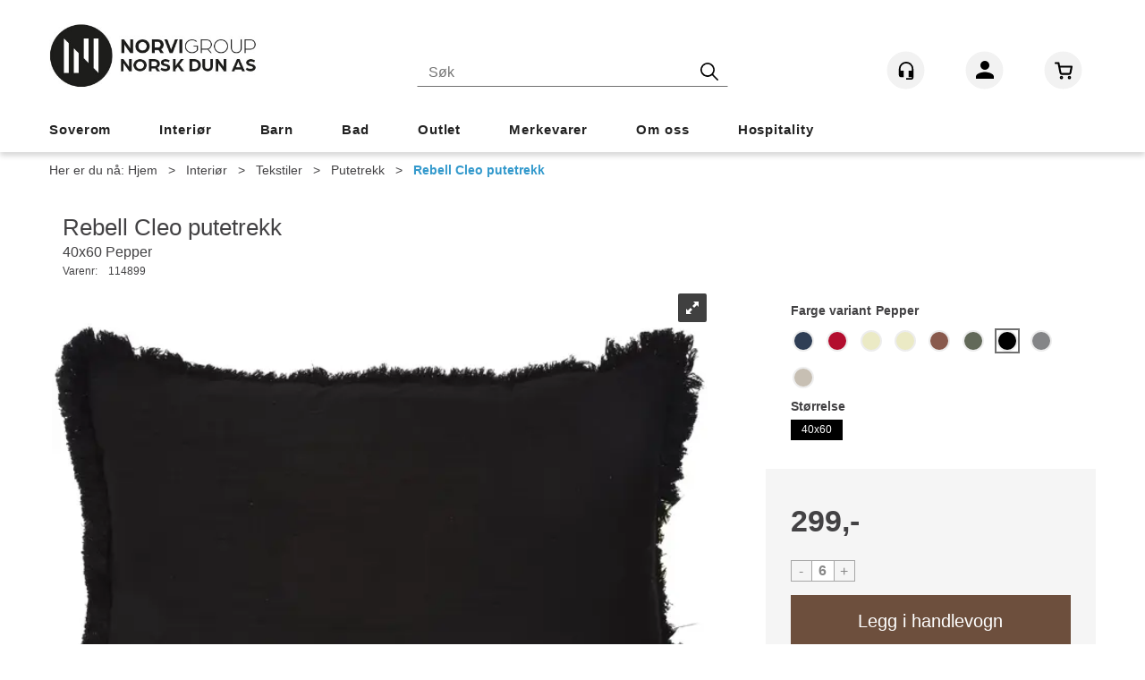

--- FILE ---
content_type: text/html; charset=utf-8
request_url: https://norvigroup.no/rebell/114899/rebell-cleo-putetrekk-40x60-pepper
body_size: 187490
content:


<!doctype html>

<html id="htmlTag" lang= "no">
<head id="ctl00_Head1"><meta http-equiv="X-UA-Compatible" content="IE=edge" /><meta charset="UTF-8" /><meta name="format-detection" content="telephone=no" /><meta name="viewport" content="width=device-width, initial-scale=1, shrink-to-fit=no"><title>Rebell Cleo putetrekk 40x60 Pepper  - Norvigroup AS</title><link id="ctl00_LnRss" rel="alternate" type="application/rss+xml" title="Produktnyheter" href="/WebPages/produkt/rss.aspx" /><meta name="robots" content="noodp, noydir"/>
	<link rel="preconnect" href="https://ajax.googleapis.com">
<script type="text/javascript">
	WebFontConfig = {
		
			google: {
				families: ['Playfair+Display:300,400,700', 'Roboto:400,700']
			},
		
    };

	(function(d) {
	            var wf = d.createElement('script'), s = d.scripts[d.scripts.length - 1];
	            wf.src = 'https://ajax.googleapis.com/ajax/libs/webfont/1.6.26/webfont.js';
	            wf.async = true;
	            s.parentNode.insertBefore(wf, s);
	        
	})(document); 


</script>
<script type="text/javascript" data-source="/dist/js/main-styles.098c7ad39da0dc54c63b.js"> "use strict";
(self["webpackChunkmcweb3"] = self["webpackChunkmcweb3"] || []).push([[899],{

/***/ 1234:
/***/ (function() {

// extracted by mini-css-extract-plugin


/***/ }),

/***/ 1323:
/***/ (function() {

// extracted by mini-css-extract-plugin


/***/ }),

/***/ 3370:
/***/ (function() {

// extracted by mini-css-extract-plugin


/***/ }),

/***/ 3992:
/***/ (function() {

// extracted by mini-css-extract-plugin


/***/ }),

/***/ 4390:
/***/ (function() {

// extracted by mini-css-extract-plugin


/***/ }),

/***/ 4925:
/***/ (function() {

// extracted by mini-css-extract-plugin


/***/ }),

/***/ 5332:
/***/ (function() {

// extracted by mini-css-extract-plugin


/***/ }),

/***/ 6197:
/***/ (function() {

// extracted by mini-css-extract-plugin


/***/ }),

/***/ 6276:
/***/ (function() {

// extracted by mini-css-extract-plugin


/***/ }),

/***/ 6303:
/***/ (function() {

// extracted by mini-css-extract-plugin


/***/ }),

/***/ 7024:
/***/ (function() {

// extracted by mini-css-extract-plugin


/***/ }),

/***/ 7652:
/***/ (function() {

// extracted by mini-css-extract-plugin


/***/ }),

/***/ 7714:
/***/ (function() {

// extracted by mini-css-extract-plugin


/***/ }),

/***/ 8460:
/***/ (function() {

// extracted by mini-css-extract-plugin


/***/ }),

/***/ 8685:
/***/ (function() {

// extracted by mini-css-extract-plugin


/***/ }),

/***/ 9616:
/***/ (function() {

// extracted by mini-css-extract-plugin


/***/ })

},
/******/ function(__webpack_require__) { // webpackRuntimeModules
/******/ var __webpack_exec__ = function(moduleId) { return __webpack_require__(__webpack_require__.s = moduleId); }
/******/ __webpack_require__.O(0, [188], function() { return __webpack_exec__(3370), __webpack_exec__(6303), __webpack_exec__(4925), __webpack_exec__(7714), __webpack_exec__(8460), __webpack_exec__(6197), __webpack_exec__(3992), __webpack_exec__(7024), __webpack_exec__(7652), __webpack_exec__(8685), __webpack_exec__(1323), __webpack_exec__(5332), __webpack_exec__(9616), __webpack_exec__(4390), __webpack_exec__(6276), __webpack_exec__(1234); });
/******/ var __webpack_exports__ = __webpack_require__.O();
/******/ }
]);
//# sourceMappingURL=main-styles.098c7ad39da0dc54c63b.js.map</script><script type="text/javascript" data-source="/dist/js/master-theme-styles-d4.f5011cd36ef4faa49357.js"> "use strict";
(self["webpackChunkmcweb3"] = self["webpackChunkmcweb3"] || []).push([[409],{

/***/ 3806:
/***/ (function() {

// extracted by mini-css-extract-plugin


/***/ })

},
/******/ function(__webpack_require__) { // webpackRuntimeModules
/******/ var __webpack_exec__ = function(moduleId) { return __webpack_require__(__webpack_require__.s = moduleId); }
/******/ var __webpack_exports__ = (__webpack_exec__(3806));
/******/ }
]);
//# sourceMappingURL=master-theme-styles-d4.f5011cd36ef4faa49357.js.map</script><link href="/dist/js/188.51be5b605475c8f586fe.css" rel="stylesheet" type="text/css" /><link href="/dist/js/main-styles.098c7ad39da0dc54c63b.css" rel="stylesheet" type="text/css" /><link href="/dist/js/master-theme-styles-d4.f5011cd36ef4faa49357.css" rel="stylesheet" type="text/css" /><link href="/api-no-session/stylesheet/combined/NorviGroupD4.css?version=138" rel="stylesheet" type="text/css" /><link rel="shortcut icon" type="image/x-icon" href="/favicon.ico?dev=abcdefgh"></link><meta name="description" content="Elegant og luksuriøs pyntepute fra Rebell i nydelige farger som frisker opp interiøret.
       Husk å kjøpe myk og luftig innleggspute 40x60 cm.  Kjøp..." /><meta name="keywords" content="Rebell Cleo putetrekk,40x60 Pepper,Putetrekk,Tekstiler,Interiør,Avdelinger,Hjem" /><link rel="canonical" href="https://norvigroup.no/rebell/114709/cleo-putetrekk-rebell" /></head>
<body id="ctl00_MyBody" class=" hold-transition body-out mc-filter-left layoutver4 lang-1 mobilemenu-xs sort-filter listtype-grid mode-normal in-stock  body-product-info norvigroup-no customer-business page-id-2008086  department-id-2008086 body-menu-level-4 search-expanded pagetype-ProductInfo d4-immediate-loading login-type-  not-logged-in img-module-ver-5    ">
    <div id="cache-refresh-portal"></div>
<script type="text/javascript">
        window.D4LinkArraySetup = [];
        window.D4AiActive = true;
        window.D4AiRegisterStats = false;
    </script>
<script src="/scripts/storage.js?v=LRoFsfG_RvRw83zBr0u86eszmVwpW6P0qzdSOQymm8Y1" rel="preload" as="script"></script><script type="text/javascript">window.StorageService.storeScriptLookup([
  {
    "Key": "~/scripts/web.js",
    "Url": "/scripts/web.js?v=SkSOcsR3ogPJha8_A7AmfE-I0_oGvBUTspZtjP7VUiU1"
  },
  {
    "Key": "~/scripts/publisher.js",
    "Url": "/scripts/publisher.js?v=ajQA2E_uI_lk6ItZauezcn-jWYlh5Yujo-HX0Esnwgk1"
  },
  {
    "Key": "~/scripts/ckeditor.js",
    "Url": "/scripts/ckeditor.js?v=ajQA2E_uI_lk6ItZauezcn-jWYlh5Yujo-HX0Esnwgk1"
  },
  {
    "Key": "~/scripts/admin-panel.js",
    "Url": "/scripts/admin-panel.js?v=TXR12Bj3a5U463MELi-oQ9zK29T4R3Ta61Or1CGwYN81"
  },
  {
    "Key": "~/scripts/SearchDebug.js",
    "Url": "/scripts/SearchDebug.js?v=9J0aXFa7T543q6chpUpbvN16tFOhlcX6bYDAIQrzwCQ1"
  },
  {
    "Key": "~/scripts/FreightReport.js",
    "Url": "/scripts/FreightReport.js?v=ITKjvIK9Fe7cGgflEC1wlLa_KuVYRJc-ymH6jGmr9rQ1"
  },
  {
    "Key": "~/scripts/web-2016.js",
    "Url": "/scripts/web-2016.js?v=RNWg07bAjOVEMnZt3ToCr7YgsnC87G9yBAqDd2UyZvI1"
  },
  {
    "Key": "~/scripts/web-defered-2016.js",
    "Url": "/scripts/web-defered-2016.js?v=D4HvNuRX6CQzLPIziM7wot0_5F7NPRzwjw63Ed_gs1k1"
  },
  {
    "Key": "~/scripts/postloginview.js",
    "Url": "/scripts/postloginview.js?v=IruHMr9Jz70Q_OM0i1n6FSUz_jXZTOrwnZss5N-UZY41"
  },
  {
    "Key": "~/scripts/productlistbuy.js",
    "Url": "/scripts/productlistbuy.js?v=N6lU8XkeDT2SBsbiQ9SQqTsrqa9ZxQRl-Fb1oMM6JE41"
  },
  {
    "Key": "~/scripts/productlistfilter.js",
    "Url": "/scripts/productlistfilter.js?v=JG7sSyHNoiqYG4immpmC8dA_9spqBHxKE_8iCle31qI1"
  },
  {
    "Key": "~/scripts/productlistprice.js",
    "Url": "/scripts/productlistprice.js?v=JWnM-aEUAdHlY1reDgnUZmXdkeM7wgy56ZX_yz5wVZM1"
  },
  {
    "Key": "~/scripts/productlistfavorites.js",
    "Url": "/scripts/productlistfavorites.js?v=tMvAnRbpFibN4GPZBfkHsKmuS4plNyPOv8cXym2Z3jk1"
  },
  {
    "Key": "~/scripts/campaigncode.js",
    "Url": "/scripts/campaigncode.js?v=moTSX2rFSFRToSIXjyoe59UncSdHdPg1YgIjMppZRsE1"
  },
  {
    "Key": "~/scripts/product-info.js",
    "Url": "/scripts/product-info.js?v=221vZ6f1aAn6_UucKArI6XzGQLVlmYcRUeqsoTFrPog1"
  },
  {
    "Key": "~/scripts/common.js",
    "Url": "/scripts/common.js?v=BQlbHOdQJofmNew_lcknKyFa0p0cjXDQjiegQqleDuA1"
  },
  {
    "Key": "~/scripts/favorite.js",
    "Url": "/scripts/favorite.js?v=0XtC4FbPk0JL0uXY9PDVct8JsToe4vBi0P9KWF8A15I1"
  },
  {
    "Key": "~/scripts/autocampaigns.js",
    "Url": "/scripts/autocampaigns.js?v=qo3-P6hViO2mow0aflLacjI1ipZcekfQ6o9NZ-8oSMA1"
  },
  {
    "Key": "~/scripts/attributeselector.js",
    "Url": "/scripts/attributeselector.js?v=_C5tO9-x6E2-pG6Ih_YCdeKbCqRZdFsGgzrSjFVD98c1"
  },
  {
    "Key": "~/scripts/specialoffers.js",
    "Url": "/scripts/specialoffers.js?v=4m6NGxc_sm3dNDvyYnDk7ChpmIsEBg0PPKAIcSfmC1w1"
  },
  {
    "Key": "~/scripts/askforpriceview.js",
    "Url": "/scripts/askforpriceview.js?v=xBM0bHunlWH-jLkhygRotw2S5Hd6HqXr0jVKJmGLbHM1"
  },
  {
    "Key": "~/scripts/depid.js",
    "Url": "/scripts/depid.js?v=2s1i-xlG9hj_cEXLyCvQ7i3JqBmSa3PoqbZQ6ErOwqo1"
  },
  {
    "Key": "~/scripts/quantity-discount-2016.js",
    "Url": "/scripts/quantity-discount-2016.js?v=dUgAEglxPNdxF-1c7i26Odf3KqohMPu3DgJcEbsckjc1"
  },
  {
    "Key": "~/scripts/eniro.js",
    "Url": "/scripts/eniro.js?v=YyllzD7vF_HJvLhREER44JnR_DqOIktSBLz6f0sMMHk1"
  },
  {
    "Key": "~/scripts/variantmatrixview.js",
    "Url": "/scripts/variantmatrixview.js?v=aLlx_kmEu_gJk06j_eu7GiByI65KQRv29FBRL_lcB3g1"
  },
  {
    "Key": "~/scripts/loginCheckoutView.js",
    "Url": "/scripts/loginCheckoutView.js?v=4lPNPotbnLSfRsM_Aq7gaLtqxiAXoI6BbrdVemPRaLo1"
  },
  {
    "Key": "~/scripts/web-4.0.js",
    "Url": "/scripts/web-4.0.js?v=d109wuf1vkOHrf4AvCzs35BovsMHjZCHffHO7jWN3zk1"
  },
  {
    "Key": "~/scripts/storage.js",
    "Url": "/scripts/storage.js?v=LRoFsfG_RvRw83zBr0u86eszmVwpW6P0qzdSOQymm8Y1"
  },
  {
    "Key": "~/scripts/web-orderbook.4.0.js",
    "Url": "/scripts/web-orderbook.4.0.js?v=S3-e3e27mNnCzjfTvx40Yx_oPrmyEbbet0xautqaDdQ1"
  },
  {
    "Key": "~/scripts/orderbookManager.js",
    "Url": "/scripts/orderbookManager.js?v=xyqaoQatWwY-cXyVq0xWil6nOHEnV71oI2Ws6M8zSxM1"
  },
  {
    "Key": "~/scripts/gaia-all.js",
    "Url": "/scripts/gaia-all.js?v=rwmPuPOBUnaf7er1xDWzSoU94yDYTrM0Y7G0_TskBG81"
  },
  {
    "Key": "~/scripts/product-infoD4.js",
    "Url": "/scripts/product-infoD4.js?v=jmSFYU5OCK9MD0y-o8QI1UZUUYxNWeriLoUAj7cscGI1"
  },
  {
    "Key": "~/scripts/web-defered-4.0.js",
    "Url": "/scripts/web-defered-4.0.js?v=ntTO0cGqTAibLXhHdXND6xsxzJB2cSaZpXE5Qi99swU1"
  },
  {
    "Key": "~/scripts/render-utils.js",
    "Url": "/scripts/render-utils.js?v=XGrb9PcgSgrNQj0WkaT7YC9d_o9FG6uiVaDHvpZHbsU1"
  },
  {
    "Key": "~/scripts/productlistsorter.js",
    "Url": "/scripts/productlistsorter.js?v=i82VvJRNQ5Bq3zVzYKCmbEN4FaO46lvO2g4LxmJBaOk1"
  },
  {
    "Key": "~/scripts/bidbanner.js",
    "Url": "/scripts/bidbanner.js?v=LpSODu-M5cDOKLI_lAlSd6-GrD67d_fN5SQeR54mzQY1"
  },
  {
    "Key": "~/scripts/product-info-utils.js",
    "Url": "/scripts/product-info-utils.js?v=WUfpMFb7Ishi0OTxsRifgNaWSdFA89cpOHGsEyS5gqo1"
  },
  {
    "Key": "~/scripts/web-defered-giftcard.4.0.js",
    "Url": "/scripts/web-defered-giftcard.4.0.js?v=FknosZ_LlGHxrNme3Td0yzJeC5TO42QZCEIG2C5pm281"
  },
  {
    "Key": "~/scripts/variantmatrixview-d4.js",
    "Url": "/scripts/variantmatrixview-d4.js?v=qGMTc0P_B3CJYJvmnhU_ekpjEV7j2rZsKDYpqwTKtPU1"
  },
  {
    "Key": "~/scripts/customerregistration.js",
    "Url": "/scripts/customerregistration.js?v=uOWPqvYKZrffARMQAczLTh8vN2oDfwOWnOd9LkFByRM1"
  },
  {
    "Key": "~/scripts/knockout.simplegrid.js",
    "Url": "/scripts/knockout.simplegrid.js?v=L0eFeIXNNCovuWuhmNs5qKWz-q9IKSNBQfEq4TeJzL41"
  },
  {
    "Key": "~/scripts/delete-customer.js",
    "Url": "/scripts/delete-customer.js?v=XvCQf3Enz2BuelHfpl2sF-3ESfSWFoESpib16ahbJmU1"
  },
  {
    "Key": "~/scripts/publisher-d4.js",
    "Url": "/scripts/publisher-d4.js?v=37nwJzZAWNo1PXbtYsw9EMbe9SjOFORTEmq_OQKpMqU1"
  },
  {
    "Key": "~/scripts/favorite-d4.js",
    "Url": "/scripts/favorite-d4.js?v=X_NBtcgGw9l2n7rjKXte9WyZWh5-USK9WQX--ueaQpc1"
  },
  {
    "Key": "~/scripts/giftcard-d4-purchase.js",
    "Url": "/scripts/giftcard-d4-purchase.js?v=jx8Ow4K1gULfYdTzjxuODdAcrv3rMb2nk28Ufy3qjio1"
  },
  {
    "Key": "~/scripts/giftcard-d4-receipt.js",
    "Url": "/scripts/giftcard-d4-receipt.js?v=aocqH1kGgXovMtcvlKwIB4x8aTDqJvXGx4H559Ko9TA1"
  },
  {
    "Key": "~/scripts/giftcard-d4-portal.js",
    "Url": "/scripts/giftcard-d4-portal.js?v=fIcCy7mHFvZQRHfdVt7zJrzsY_UTQT5djU0wlIiPmNY1"
  },
  {
    "Key": "~/scripts/d4reviews.js",
    "Url": "/scripts/d4reviews.js?v=3w6MFIxFm3bVXaJbaP4poj3hAxYhAznm-rjEs3pi04Y1"
  },
  {
    "Key": "~/scripts/quantity-discount.js",
    "Url": "/scripts/quantity-discount.js?v=dUgAEglxPNdxF-1c7i26Odf3KqohMPu3DgJcEbsckjc1"
  },
  {
    "Key": "~/scripts/productminprice.js",
    "Url": "/scripts/productminprice.js?v=B-hzjwCKb0gCEb4Cx6MOhKgZ_YhGOI0NY9IUPS5CPak1"
  },
  {
    "Key": "~/css/master/common.css",
    "Url": "/css/master/common.css?v=dhv_udQOYfADpvClGfxO5_ACfPivlNeSPdIN9gW7b141"
  },
  {
    "Key": "~/css/publisher/publisher.css",
    "Url": "/css/publisher/publisher.css?v=xd_MHEizfvjgFDOiJAD19COxFVOoErwzh-hXuCOFBck1"
  },
  {
    "Key": "~/css/menu.responsive.css",
    "Url": "/css/menu.responsive.css?v=UGbUNbO-JrDXBLzZKbQjJ7WoNx79JUnL47pj8W5e4xg1"
  }
]) </script><script src="/scripts/web-4.0.js?v=d109wuf1vkOHrf4AvCzs35BovsMHjZCHffHO7jWN3zk1"></script>
<script>// Product info image slider
function InitializeRoyalSlider(optionChangesXS, optionChangesSM, optionChangesMD) {

    jQuery(function () {

        var optionsXS = {
            controlNavigation: 'bullets',
            keyboardNavEnabled: true,
            numImagesToPreload: 1,
            navigateByClick: false,
            arrowsNav: false,
            imageScaleMode: 'fit',
            thumbs: false,
            video: {
                disableCSS3inFF: false
            },
            fullscreen: {
                enabled: true
            }
        };

        var optionsSM = {
            controlNavigation: 'bullets',
            keyboardNavEnabled: true,
            numImagesToPreload: 1,
            navigateByClick: false,
            imageScaleMode: 'fit',
            thumbs: false,
            video: {
                disableCSS3inFF: false
            },
            fullscreen: {
                enabled: true
            }
        };

        var optionsMD = {
            controlNavigation: 'thumbnails',
            keyboardNavEnabled: true,
            numImagesToPreload: 1,
            navigateByClick: false,
            imageScaleMode: 'fit',
            thumbs: {
                spacing: 10,
                orientation: 'vertical',
                autoCenter: false
            },
            video: {
                disableCSS3inFF: false
            },
            fullscreen: {
                enabled: true
            }
        };

        jQuery.extend(optionsXS, optionChangesXS);
        jQuery.extend(optionsSM, optionChangesSM);
        jQuery.extend(optionsMD, optionChangesMD);

        var options = {};
        switch (mcWeb.responsive.getScreenSize()) {
            case 'xs':
                options = optionsXS;
                break;
            case 'sm':
                options = optionsSM;
                break;
            default:
                options = optionsMD;
                break;
        }

        var slider = jQuery(".ProductInfo .prod-image-slider");
        var rs = slider.royalSlider(options).data('royalSlider');
        slider.prepend(slider.find('.rsNav'));

        if (rs != undefined && rs != null) {
            rs.ev.on('rsEnterFullscreen',
                function () {
                    jQuery('.product-image-container').addClass('rs-full-view');
                });
            rs.ev.on('rsExitFullscreen',
                function () {
                    jQuery('.product-image-container').removeClass('rs-full-view');
                });

            // Enter fullscreen on slide click/touch
            rs.ev.on('rsSlideClick',
                function () {
                    if (rs.isFullscreen) {
                        rs.exitFullscreen();
                    } else {
                        rs.enterFullscreen();
                    }
                });
        }
        //Hide load movie
        var el = jQuery('.rsContent.zindex-off');
        if (el != null) {
            setTimeout(function () { el.removeClass('zindex-off'); }, 1000);
        }

    });
}


// Product info scroll functions
(function ($) {
    $.fn.animateScrollTo = function (value, speed) {
        if (isNaN(value))
            value = 0;
        if (speed == null)
            speed = 'fast';

        $('html, body').animate({
            scrollTop: ($(this).offset().top + value) + 'px'
        }, speed);
        return this; // for chaining...
    }

    $.fn.scrollToTop = function () {
        $('html, body').animate({
            scrollTop: 0
        }, 'fast');
        return this; // for chaining...
    }

    // Fixed section menu when scrolling
    $("document").ready(function ($) {

        var isReady = false;
        var stickybar = null;
        $(document).on("header-menu-ready", function () {
            if (isReady) {
                return;
            }
            isReady = true;

            if (stickybar == null && $('.ProductInfo .section-menu').length > 0) {
                stickybar = new Stickybar(jQuery, '.ProductInfo .section-menu', 0, getTopMenuHeight());
            }
        });
    });

})(jQuery);

function getTopMenuHeight() {
    var $ = jQuery;
    var topm = $('.use-sticky-header .m-header-dock.stickybar');

    var offsetTop = -1;
    if (topm.length > 0) {
        offsetTop = topm.outerHeight(); //Found sticky header
    } else if ($('.use-sticky-header').length > 0) {
        offsetTop = 0; //Found sticky header
    }

    if (offsetTop > -1) {
        var minside = $('.m-header-dock.stickybar .top-menu');
        if (minside.length > 0 && minside.filter(":visible").length > 0) {
            offsetTop -= (minside.length > 0) ? minside.outerHeight() + 1 : 0;
        }

        var freeship = $('.stickybar .free-shipping-counter');
        if (freeship.length > 0 && freeship.filter(":visible").length > 0) {
            offsetTop -= (freeship.length > 0) ? freeship.outerHeight() : 0;
        }

        var bar = $('.use-sticky-header .menu-container.stickybar');
        var offset = (bar.length > 0) ? bar.outerHeight() : 0;

        return offset + offsetTop;
    }
    return 0;
}

function scrollToSection(sectionId, cssClass) {
    var topMenuHeight = getTopMenuHeight();
    if (jQuery('.menu-container.stickybar.fixed').length === 0)
        topMenuHeight = topMenuHeight * 2;

    var sectionMenuStickyBar = jQuery('.ProductInfo .section-menu.stickybar');
    var sectionMenuHeight = (sectionMenuStickyBar.length > 0) ? sectionMenuStickyBar.outerHeight() : 0;

    if (cssClass != null && cssClass.length > 1) {
        sectionId = cssClass;
    }

    jQuery(sectionId).animateScrollTo(-(topMenuHeight + sectionMenuHeight));
}

</script>

	<!-- GTM Data Layer -->
	<script>
	    window.dataLayer =  window.dataLayer ||  [];
	</script>

	
		<script>
		    dataLayer.push({             
                'IsSpider': 'True',
                'AvsenderId': '1',
		        'loggedIn': 'False',
                'customerType': 'Bedrift',
                'PriceIncVat': 'True',
                'CustomerOrgNbr': '12345678',
		        'EAN': '7028231136155',
		        'Brand': 'Rebell',
		        'event': 'ProductPage',
		        'customerID': '41539',
		        'SiteType': 'd',
		        'RetailPrice': '299.00',
		        'BreadCrumb': 'Hjem/Interiør/Tekstiler/Putetrekk',
                'CustomerGroup': '',
		        'PaymentMethod': '',
		        'ProductID': '114899',
		        'ProductAltId': '',
		        'AllProductIds': [],
                'TransactionData': [ ]
                
		    });
        </script>
	
		
			<script>
			    dataLayer.push({
			        'ecomm_pagetype': 'ProductPage',
			        'ecomm_pcat': 'Polyester',
			        'ecomm_pname': 'Rebell Cleo putetrekk',
			        'ecomm_pvalue': '299.00',
			        'ecomm_totalvalue': '299.00',
			        'ecomm_prodid': '114899' 
			    });
			</script>
		
		<script>
            dataLayer.push({
                'email': '',
                'FirstName': '',
                'Surname': '',
                'CompanyName': '',
                'ContactId': '',
                'CustomerOrgNbr': '12345678',
                'PrivatePhoneNo': '',
                'DirectPhoneNo': '',
                'PostCode': ''
            });
        </script>
    
		<script>
            dataLayer.push({
                'Email_SHA256': '',
                'FirstName_SHA256': '',
                'Surname_SHA256': '',
                'CompanyName_SHA256': '',
                'PrivatePhoneNo_SHA256': '',
                'DirectPhoneNo_SHA256': '',
                'PostCode_SHA256': ''
            });
        </script>
    

	<!-- GA4 dataLayer-->

    
        <script>
            dataLayer.push({
                event: 'view_item',
                ecommerce: {
                    currency: 'NOK',
                    value: 299.00,
                    items: [
                        {
                            item_id: '114899',
                            item_name: 'Rebell Cleo putetrekk',
                            affiliation: 'Norvigroup AS',
                            coupon: '',
                            discount: 0.00,
                            index: 0,
                            item_brand:'Rebell',
                            item_category: 'Interiør',
                            item_category2: 'Putetrekk',
                            item_category3: 'Polyester',
                            item_variant: '',
                            price: 299.00,
                            quantity: 1
                        }
                    ]
                }
            });
        </script>
    

	<!-- Google Tag Manager container script-->
	<script>
        
        const formHead = document.querySelector('head');
       

        formHead.addEventListener('readyForGtm', function(){
        
        (function(w, d, s, l, i) {
                    w[l] = w[l] || [];
                    w[l].push({
                        'gtm.start':
	                new Date().getTime(),

                event: 'gtm.js'
	        });
	        var f = d.getElementsByTagName(s)[0],
                j = d.createElement(s),
                dl = l != 'dataLayer' ? '&l=' + l : '';
            j.async = true;
	        j.src =
	            '//www.googletagmanager.com/gtm.js?id=' + i + dl;
            
	        f.parentNode.insertBefore(j, f);
	    })(window, document, 'script', 'dataLayer', 'GTM-MQ9LMSW');
            });

        
    </script>

	<!-- End Google Tag Manager -->


<div id="d-size" class="hidden" data-size="lg" data-size-set="False"></div>

<div id="hidden-nodeid" style="visibility: hidden; height: 0px;">
    2008086
</div>
<div id="hidden-search-url" style="visibility: hidden; height: 0px;">/search</div>
<div id="hidden-theme" style="visibility: hidden; height: 0px;">
    NorviGroupD4
</div>
<div id="hidden-images-sizes" style="visibility: hidden; height: 0px;">
    <script language="javascript" type="text/javascript">var _imageSizeList = new Array(32,64,128,256,480,768,992,1200);</script>
</div>

<!--Update icon start-->
<div id="UpdateIcon" style="display: none;" class="UpdateControlModal">
    <div class="UpdateControlModalContent2"></div>
</div>


<div id="rhs-popup-sidebar"></div>
<div id="center-tiny-popup"></div>
<span id="backorder-popup-parent"></span>
<div id="o-wrapper" class="o-wrapper">

<form name="form1" method="post" action="./rebell-cleo-putetrekk-40x60-pepper" id="form1">
<div>
<input type="hidden" name="__EVENTTARGET" id="__EVENTTARGET" value="" />
<input type="hidden" name="__EVENTARGUMENT" id="__EVENTARGUMENT" value="" />

</div>

<script type="text/javascript">
//<![CDATA[
var theForm = document.forms['form1'];
if (!theForm) {
    theForm = document.form1;
}
function __doPostBack(eventTarget, eventArgument) {
    if (!theForm.onsubmit || (theForm.onsubmit() != false)) {
        theForm.__EVENTTARGET.value = eventTarget;
        theForm.__EVENTARGUMENT.value = eventArgument;
        theForm.submit();
    }
}
//]]>
</script>



<script type="text/javascript">
//<![CDATA[
PageLoad(true);InitializeRoyalSliderInAds();//]]>
</script>

    <input type="hidden" name="ctl00$EnsureGaiaIncludedField" id="ctl00_EnsureGaiaIncludedField" /><!-- Ikke fjern denne. Alle sider må minst inneholde 1 gaiakomponent så lenge vi bruker gaia-->
    
<div class="modal fade" id="center-popup" tabindex="-1" role="dialog" aria-labelledby="center-popup">
	<div class="modal-dialog modal-lg">
		<div class="modal-content">
            <div class="lightbox-close" onclick="PubSub.publish(mcWeb.lightbox.events.onHideLightbox);" ></div>	      
			<div class="modal-body">
					<div id="refresh-center" class="refresh-center" style="display: none">
						<div class="refresh-center-item">
							<div class="refresh-center-ico"><i class="icon-spinner animate-spin"></i></div>
							<div class="refresh-txt">
								Oppdaterer, vennligst vent...
							</div>
						</div>
					</div>
				<div id="lightbox-placeholder" class="center-placeholder"></div>
				<div id="lightbox-placeholder2" class="center-placeholder"></div>
			</div>
		</div>
	</div>
</div>

<script language="javascript" type="text/javascript">
	jQuery(function () { mcWeb.hash.init(); });
</script>

    
    


    <div class="wrapper">

        

        <!-- Content Wrapper. Contains page content -->
        <div class="content-wrapper">
            <header class="headroom header--fixed hide-from-print  m-header-dock" role="banner">


                <div class="container header-inner">
                    <div class="row">

                        


                        
                            <div class="top-menu">
                                

<div class="TopMenu">

	
			<h3 class="TopMenuItem sid-1000007">
				
				

				<a class='InfoMenu '
				  style=''
					href='/kundesenter' 
					target='_self'
					title=''
				>Kundesenter</a>
			</h3>
		

	
	
</div>

                            </div>
                        

                        <div style="clear: both"></div>

                        <a class="header-logo" href="/" ><img class="HeaderLogo" src="/App_Themes/MASTER/images/1px_transparent.png" alt="Tilbake til forsiden!" ></a>

                        <div class="header-main ">

                            
                                <div class="login-container">
                                    

<div class="login-details">
    <a id="customerServiceLink" class="kundersenterIcon" rel="nofollow" aria-label="Kundesenter" href="/kundesenter/startside"></a>
    <a id="loginuser" class="LoginUserInfo" aria-label="Login user info" href="/kundesenter/startside"></a>
    
</div>
<div id="loginout-content" class="LogInButtonContainer" ><a id="loginout" class="LogInButton" href="#login">Logg inn</a>
</div>

                                </div>
                            
                            <div id="m-search">
                                <i class="icon-search"></i>
                            </div>

                            <div class="small-cart-onpage">
                                <div id="smallcart-page"><div class="smallcart-content"><div id="mcweb-cartsmall-cartsmall" class="knockout-bind">
	



<div class="cart-small-links cart-small-favorite pull-right col-xs-12">


    <div class="cart-small-fav" data-bind="visible: (favoriteCount() > -1 && isVisible())" style="display: none;">
        <a class="btn-fav-cart btn btn-link" data-bind="attr: { href: favoriteCartUrl }">
            <i class="glyphicon " data-bind="css: { 'glyphicon-heart-empty heart-empty': favoriteCount() < 1, 'glyphicon-heart heart-full': favoriteCount() > 0 }"></i>
            <span class="fav-cart-text" data-bind="visible: favoriteCount() > 0, text: favoriteCount()"></span>
        </a>
    </div>
    

    <div class="cart-small" role="region" aria-label="Shopping Cart" data-bind="css: { 'btn-group': cartItems().length > 0 }">
        <!-- EJ 133650 : Removed data-trigger="focus", causes problems with CNET -->
        <a tabindex="0" class="cart-small-trigger btn btn-default" data-bind="visible: cartItems().length >= 0, css: { 'cart-small-has-item': cartItems().length > 0 }, popover: { html: true, titleid: 'small-cart-title', contentid: 'small-cart-content', contentClass: 'cart-small-popover' + (OrderbookActive ? ' cart-small-orderbook' : '') }"
            style="display: none; border: none;">

            <span class="cart-small-icon">
                <i class="icon-basket" data-bind="visible: isVisible()" style="display: none;"></i>
            </span>

            <span class="cart-small-empty" data-bind="visible: (cartItems().length < 1 && isVisible() && isCartItemsSet() && OrderbookDate() == '')" style="display: none;">
                Ingen varer i handlevognen
            </span>
            <span class="cart-small-empty" data-bind="visible: (cartItems().length < 1 && isVisible() && isCartItemsSet() && OrderbookDate() != '')" style="display: none;">
                Ingen varer i ordreboka
            </span>
            <span class="cart-small-empty" data-bind="visible: (cartItems().length < 1 && isVisible() && isCartItemsSet() && OrderbookDate() != '' && orderbooks() != null && orderbooks().length > 0), text: cartName" style="display: none;"></span>

            <span class="cart-small-load" data-bind="visible: !isVisible()">
                <i class="icon-spinner animate-spin"></i>
            </span>
            <span class="cart-small-items" data-bind="visible: (cartItems().length > 0 && isVisible())" style="display: none;">
                <span class="cart-small-count" data-bind="text: itemCount()"></span>
                <span class="cart-small-product" data-bind="visible: (itemCount() == 1 && isVisible())">
                    produkt
                </span>
                <span class="cart-small-product" data-bind="visible: (itemCount() > 1 && isVisible())">
                    produkter
                </span>

                <span class="cart-small-product-txt" data-bind="css: { 'inkvat': chkPriceIncExVat() }">
                    <!-- ko if: (!chkPriceIncExVat() && !showLeasingCosts()) -->
                    <span class="small-cart-before-sum">(</span><!--ko text: priceTotalProducts  --><!--/ko--><span class="small-cart-after-sum">)</span>
                    <!-- /ko -->
                    <!-- ko if: (chkPriceIncExVat() && !showLeasingCosts()) -->
                    <span class="small-cart-before-sum">(</span><!--ko text: priceTotalProductsInkVat --><!--/ko--><span class="small-cart-after-sum">)</span>
                    <!-- /ko -->
                    <!-- ko if: showLeasingCosts() -->
                    <span class="small-cart-before-sum">(</span><!--ko text: LeasingTermAmountExVat  --><!--/ko--><span class="small-cart-after-sum">)</span>                  
                    <!-- /ko -->
                </span>
            </span>

            <span class="cart-small-togle-icon" data-bind="visible: cartItems().length > 0, css: { 'cart-small-togle-open': popoverOpen() }" style="display: none;">
                <span class="caret"></span>
            </span>

        </a>
        <a class="cart-small-goto-checkout btn btn-primary" aria-label="Go to Checkout" aria-controls="checkout-page" data-bind="click: onClickGoToCheckout, visible: cartItems().length > 0" style="display: none;">
            <span>Til kassen</span>
        </a>
    </div>


    <div id="small-cart-title" class="cart-small-trigger-title hide">
        <div class="close" aria-label="Close" role="button" data-bind="click: $root.onClose"><span aria-hidden="true">&times;</span></div>
        <div data-bind="visible: orderbooks().length > 0" class="btn-group" role="group" aria-label="...">
            <button type="button" class="btn btn-default" data-bind="event: { click: doShowActiveCart }, css: { active: !showOrderbookSummary() } ">
                Aktiv leveringsdato
            </button>
            <button type="button" class="btn btn-default" data-bind="event: { click: doShowOrderbookSummary }, css: { active: showOrderbookSummary() } ">
                Leveringsdatoer
            </button>
            <button type="button" class="btn btn-default" data-bind="event: { click: doRedirectToOrderOverviw }">
                Ordre oversikt
            </button>
        </div>
        <div class="row">
            <div class="pull-left" data-bind="visible: !showOrderbookSummary()">
                <span data-bind="visible: orderbooks().length == 0">
                    Handlevogn
                </span>
            </div>
            <div class="pull-right" data-bind="visible: cartItems().length > 0 && !showOrderbookSummary()" style="display: none;">
                <!--ko text: itemCount() -->
                <!--/ko-->
                varer i handlevognen
                <span data-bind="visible: orderbooks().length > 0, text: displayDate "></span>
            </div>
        </div>
    </div>
    <div class="cart-small-trigger-content hide" id="small-cart-content">
        <div class="panel-body">
            <div class="row">
                <div class="pull-left col-xs-12" data-bind="visible: !showOrderbookSummary()">
                    <div data-bind="visible: orderbooks().length > 0">
                        <div class="dropdown">
                            <button class="btn btn-default dropdown-toggle" type="button" id="ddl-carts" data-toggle="dropdown" aria-haspopup="true" aria-expanded="true">
                                <span data-bind="text: displayDate"></span><span class="caret"></span>
                            </button>
                            <ul class="dropdown-menu" aria-labelledby="ddl-carts">
                                <!-- ko template: { name: 'orderbook-list-template', foreach: orderbooks} -->
                                <!-- /ko -->
                            </ul>
                        </div>
                    </div>
                </div>
            </div>
            <div data-bind="visible: !showOrderbookSummary()" class="cart-small-orderbook-summary">
                <!-- ko template: { name: smallCartItemTemplate(), foreach: cartItemsToShow} -->
                <!-- /ko -->
                <a href="#" data-role="none" data-ajax="false" class="cart-show-all-items cart-small-tocart" data-bind="click: onClickGoToCart, visible: (cartItems().length > 0 && numberOfItemsToShow() > 0 && cartItems().length > numberOfItemsToShow())">
                    Klikk her for å se alle
                </a>

                <div class="small-cart-empty-items" data-bind="visible: cartItems().length < 1">
                    Handlevognen er tom.
                </div>

            </div>

            <div class="cart-small-orderbook-summary" id="small-cart-orderbook-summary" data-bind="visible: showOrderbookSummary()"></div>
        </div>
        <div class="panel-footer" data-bind="visible: !showOrderbookSummary()">
            <div class="row cart-small-footer">
                <div class="row">
                    <div class="form-inline col-xs-5">
                        <div class="checkbox cart-small-vat" data-bind="visible: showIncVatCheckbox">
                            <label>
                                <input id="price-inc-ex-vat" type="checkbox" name="price-inc-ex-vat" value="" data-bind="checked: chkPriceIncExVat, click: $root.onClickVat.bind($root), enable:!disableIncExVatChange ">
                                Priser inkl. mva.
                            </label>
                        </div>
                        <div class="checkbox cart-small-vat" data-bind="visible: showPriceDisplayControls">
                            <label>
                                <input type="checkbox" name="price-show-veil-pris" value="" data-bind="checked: chkShowVeilPris, click: $root.onClickVeil.bind($root), visible: showPriceDisplayControls">
                                Veil.
                            </label>
                        </div>
                        <div class="checkbox cart-small-vat" data-bind="visible: showPriceDisplayControls">
                            <label>
                                <input type="checkbox" name="price-hide-customer-price" value="" data-bind="checked: chkHideCustomerPice, click: $root.onClickHideCustomerPrice.bind($root)">
                                Skjul Netto
                            </label>
                        </div>
                    </div>
                    <div class="col-xs-7 cart-small-total" data-bind="visible: cartItems().length > 0" style="display: none;">
                        <div class="cart-small-total-txt pull-right">

                            <div data-bind="visible: showLeasingCosts">
                                <span class="cart-small-total-txt-1">
                                    Totalt eks. mva
                                </span>
                                <span class="cart-small-total-exvat" data-bind="text: LeasingTermAmountExVat"></span>

                                <span class="cart-small-orpaynow-txt">
                                    Eller kjøp nå for
                                </span>
                                <span class="cart-small-orpaynow-total" data-bind="visible:smallCartFees, click: switchToPayNow">
                                    <span class="cart-small-total-exvat" data-bind="visible: (!chkPriceIncExVat() && invoiceFee()), text: priceTotal"></span>
                                    <span class="cart-small-total-inkvat" data-bind="visible: (chkPriceIncExVat() && invoiceFee() && summarySumAfterCostReductionsIncVat().length <= 0), text: priceTotalInkVat"></span>
                                <span class="cart-small-total-inkvat" data-bind="visible: (chkPriceIncExVat() && invoiceFee() && summarySumAfterCostReductionsIncVat().length > 0), text: summarySumAfterCostReductionsIncVat"></span>
                                </span>
                                <span class="cart-small-orpaynow-total" data-bind="visible:!smallCartFees, click: switchToPayNow">
                                    <span class="cart-small-total-exvat" data-bind="visible: (!chkPriceIncExVat()), text: priceTotalProducts"></span>
                                    <span class="cart-small-total-inkvat" data-bind="visible: (chkPriceIncExVat() && summarySumAfterCostReductionsIncVat().length <= 0), text: priceTotalProductsInkVat"></span>
                                    <span class="cart-small-total-inkvat" data-bind="visible: (chkPriceIncExVat() && summarySumAfterCostReductionsIncVat().length > 0), text: summarySumAfterCostReductionsIncVat"></span>
                                </span>
                                
                            </div>

                            

                            <div id="ctl00_CartSmall1_ctl00_ctl02_NoFees" data-bind="visible: doNotShowLeasingCosts">
                                <!-- Total without Fee Start -->
                                <span class="cart-small-total-txt-1" data-bind="visible: !chkPriceIncExVat()">
                                    Totalt eks. mva
                                </span>
                                <span class="cart-small-total-exvat" data-bind="visible: (!chkPriceIncExVat()), text: priceTotalProducts"></span>

                                <!-- InkVat -->
                                <span class="cart-small-total-txt-1" data-bind="visible: chkPriceIncExVat() ">
                                    Totalt ink. mva
                                </span>
                                <span class="cart-small-total-inkvat" data-bind="visible: (chkPriceIncExVat() && summarySumAfterCostReductionsIncVat().length <= 0), text: priceTotalProductsInkVat"></span>
                                <span class="cart-small-total-inkvat" data-bind="visible: (chkPriceIncExVat() && summarySumAfterCostReductionsIncVat().length > 0), text: summarySumAfterCostReductionsIncVat"></span>
                                
                                <span class="cart-small-or-leasing-txt" data-bind="visible: (LeasingTermAmountExVat().length > 0)">
                                    Eller leasing for
                                </span>
                                <span class="cart-small-total-leasing-cost" data-bind="text: LeasingTermAmountExVat, click: switchToLeasing"></span>
                                
                                <!-- Total without Fee  End -->
                                
                            </div>
                        </div>
                    </div>
                </div>

                <div class="row cart-small-button">
                    <div class="col-xs-6" data-bind="visible: showGoToCart" style="display: none;">
                        <button type="button" href="#" data-role="none" data-ajax="false" class="btn btn-default btn-block cart-small-tocart" aria-label="Go to Cart" data-bind="click: onClickGoToCart, visible: (cartItems().length > 0)">
                            Til handlevogn
                            <span data-bind="visible: orderbooks().length > 0 && OrderbookDate() != null && OrderbookDate().length > 0, text: displayDate"></span>
                        </button>
                    </div>
                    <div class="col-xs-6" data-bind="visible: showGoToCheckout" style="display: none;">
                        <button type="button" href="#" data-role="none" data-ajax="false" class="btn btn-primary btn-block cart-small-tocheckout" aria-label="Go to Checkout" data-bind="click: onClickGoToCheckout, visible: (cartItems().length > 0)">
                            Til kassen
                            <span data-bind="visible: orderbooks().length > 0 && OrderbookDate() != null && OrderbookDate().length > 0, text: displayDate"></span>
                        </button>
                    </div>
                </div>
            </div>
        </div>
    </div>
</div>




<script type="text/html" id="orderbook-list-template">
    <li><a href="#" data-bind="css: { 'cart-orderbook-item': true, 'selected': Selected }, attr: { value: WebCartId }, text: DisplayDate, click: $root.onSelectCart" ></a></li>
</script>


<script type="text/html" id="cartsmallitem-template">
    <div class="row cart-small-items">
        <div class="col-xs-8 cart-desc">
            <img data-bind="attr: { src: ProductImage }, click: $root.onClickProductLink" class="img-responsive" />
            <p class="cart-item-header" data-bind="text: ProductDesc1, click: $root.onClickProductLink"></p>
        </div>

        <div class="col-amount-xs col-xs-1">
            <p class="cart-item-quantity" data-bind="text: Quantity"></p>
        </div>

        <div class="col-xs-3 cart-price">
            <p class="col-price">
                <span class="price" data-bind="text: LinePriceAfterDiscount, visible: AmountAfterReductionIncVat().length <= 0 && LinePriceAfterDiscount().length > 0"></span>
                <span class="price" data-bind="text: Price1, visible: AmountAfterReductionIncVat().length <= 0 && LinePriceAfterDiscount().length <= 0"></span>
                <span class="price" data-bind="text: AmountAfterReductionIncVat, visible: AmountAfterReductionIncVat().length > 0"></span>
            </p>
            <p class="col-delete">
                <a href="#" data-bind="click: $root.onClickRemove"><i class="icon-cancel-circled"></i></a>
            </p>
        </div>
        <div class="clearfix col-xs-12">
            <div class="row-line" data-bind="css: { 'last-row': $index() == $parent.cartItems().length - 1 }"></div>
        </div>

    </div>
</script>

<script type="text/html" id="cartsmallitem-leasing-template">
    <div class="row cart-small-items">
        <div class="col-xs-8 cart-desc">
            <img data-bind="attr: { src: ProductImage }, click: $root.onClickProductLink" class="img-responsive" />
            <p class="cart-item-header" data-bind="text: ProductDesc1, click: $root.onClickProductLink"></p>
        </div>

        <div class="col-amount-xs col-xs-1">
            <p class="cart-item-quantity" data-bind="text: Quantity"></p>
        </div>

        <div class="col-xs-3 cart-price">
            <p class="col-price">
                <span class="price" data-bind="text: LeasingTotalCost"></span>
            </p>
            <p class="col-delete">
                <a href="#" data-bind="click: $root.onClickRemove"><i class="icon-cancel-circled"></i></a>
            </p>
        </div>
        <div class="clearfix col-xs-12">
            <div class="row-line" data-bind="css: { 'last-row': $index() == $parent.cartItems().length - 1 }"></div>
        </div>

    </div>
</script>
<script type="text/javascript">jQuery(function () {
loadModule(mcWeb.cartsmall, 'cartsmall', 'mcweb-cartsmall-cartsmall', null, {"IsLoggedIn":false,"ShowCartCollapsed":false,"ShowRemoveCart":false,"ShowContinueShoping":false,"ShowGoToCheckout":true,"ShowLinkTop":false,"ShowAmountsBottom":false,"ShowCartAlteration":false,"ShowMessageToSalesDep":false,"ShowDiscountCode":false,"ShowPriceIncExVat":true,"ShowRemoveButton":false,"ShowCart":false,"ShowInvoiceFee":false,"ShowGoToCart":true,"ShowTotalInkCarrier":false,"ShowShipment":false,"ShowRegistrationType":false,"HrefLogin":null,"InlineEditor":false,"ShowPriceDisplayControls":false,"ShowVeilPrisValue":true,"HideCustomerPriceValue":false,"ShowCartItemInfo":0,"ShowSeparateFraktFakturaCost":false,"NbrOfDecimals":0,"QuantityMaxlength":0,"FavoriteCartUrl":"/mine-favoritter","OfferCartUrl":"/kundesenter/ordrehistorikk/tilbudsstatus","SmallCartItemsToShow":0,"DecimalsQuantity":0,"ShowAddToFavorite":false,"PopupTime":1000,"MinimumSessionTimeoutUponLoginOrPurchase":0,"MaximumSessionTimeoutWhenNotLoggedInAndEmptyCart":0,"SessionEndPopupTime":0,"IsBedrift":false,"QuantityStepValue":0.0,"PackageSizeMode":0,"OrderRefRequired":false,"ShowExternalCheckout":false,"DisableIncExVatChange":false,"HideSomePricesForMport":false,"CampaingVoucherCanDeductSpecialFees":false,"ShowRRP":false,"SmallCartFees":false,"ShowIncVatCheckbox":true,"GiftcardsEnabled":false});
});
</script>
</div></div></div>
                            </div>
                           
                            
                            
                            <div class="container-top-menu ">
                                <div class="bar1"></div>
                                <div class="bar2"></div>
                                <div class="bar3"></div>
                            </div>

                            <a href="/" class="home" aria-label="Home">
                                <i class="icon-left-circled2" aria-hidden="true"></i>
                            </a>

                            


<input type="submit" value="test" style="display: none;" />
<!--Hindrer submit av søk når man trykker enter i antallboksen m.fl. -->

<div id="ctl00_Search1_SearchBox_Srch" class="HeaderSearch">
	

    <script type="text/javascript">
jQuery(function() {
mcWeb.instantSearch.search('ctl00_Search1_SearchBox_InstSearchTB', false)});
</script>
    


    <table border="0" cellpadding="0" cellspacing="0">
        <tr>
            <td class=" main-search-a">                
                <i class="close-instant-search icon-cancel" type="image" id="CloseSearchButton" alt="Lukk" onclick="mcWeb.instantSearch.clearAndFocus('ctl00_Search1_SearchBox_InstSearchTB', event); "></i>
                <input name="ctl00$Search1$SearchBox$InstSearchTB" type="search" id="ctl00_Search1_SearchBox_InstSearchTB" autocomplete="off" placeholder="Søk" onclick="mcWeb.instantSearch.focusOnSearch(event, this);" class="TextBoxSearchDisable main-search-type" autocorrect="off" tabindex="0" onfocus="mcWeb.instantSearch.setSearchBoxCoord(event,this);" spellcheck="false" autocapitalize="off" onfocusout="mcWeb.instantSearch.onFocusOut(event, this);" />
            </td>
            
            <td class="main-search-b">
                
                
                
                    <div class="search-btn" onclick="mcWeb.instantSearch.doSearch(); return false;" TabIndex="0">
                        <span class="search-btn-text">Søk</span>
                        <i class="icon-search"></i>
                   </div>
                
            </td>
        </tr>
    </table>


</div>
<input type="hidden" id="InstSearchX" name="InstSearchX" />
<input type="hidden" id="InstSearchY" name="InstSearchY" />

<script language="javascript" type="text/javascript">

    jQuery(function () {
        mcWeb.instantSearch.load();

        function focusOnSearch(obj) {
            obj.className = "TextBoxSearchEnable main-search-type";
            obj.value = "";
            jQuery("[id$='ctl00_Search1_SearchBox_InstSearchTB']").val("");
        }

        function changeSticky(searchBoxID, stickyCheckBox, panel) {
            if (stickyCheckBox.checked) {
                jQuery(stickyCheckBox).attr('class', 'FixedStickyCheckBox');
                jQuery('#' + panel).attr('class', 'HeaderSearch FixedSearchBox');
                jQuery('#' + searchBoxID).attr('onfocus', 'mcWeb.instantSearch.setSearchBoxCoordFixed(event,this,\'\');');
            } else {
                jQuery(stickyCheckBox).attr('class', '');
                jQuery('#' + panel).attr('class', 'HeaderSearch');
                jQuery('#' + searchBoxID).attr('onfocus', 'mcWeb.instantSearch.setSearchBoxCoord(event,this,\'\');');
            }
        }
    });
</script>


                            <div class="DoNotShowPricesSpan">
                                
                            </div>


                        </div>

                        <div id="ctl00_HeaderPublishAreaContainer" class="HeaderPublishAreaContainer">
	
                            <div id="ctl00_HeaderPublishArea_Pnl2" class="load-first">

	</div>

<div id="A672" class="load-first  "></div>


                        
</div>

                        <div style="clear: both"></div>
                    </div>
                </div>
            </header>
        
            <div class="menu-container">
                <div class="container menu-inner">
                    <div class="row">
                        <div id="SubMenuArea" class="SubMenuArea ">

                            
                            <div id="menu-placeholder"></div>
                            
                            
                        </div>
                    </div>
                </div>

                

            </div>

            <div class="slideshow-container">
                <!-- Publish area right under the departmentmenu -->
                <div id="ctl00_AreaSlidesTopVisible" class="SlideshowContainer">
	
                    <div id="ctl00_WebPubArea1_Pnl2" class="load-first">

	</div>

<div id="A654" class="load-first  "></div>


                
</div>
            </div>

            <div class="breadcrumb-container">
                <div class="container breadcrumb-inner">
                    <div class="row">
                        <div class="breadcrumb-content">
                            <div>
	<div id="Field_SystemBreadCrumb1436_0" class=" NoSlide web-pub-field container field-container-1436  readonly layout-d4_x1" data-field-id="1436" data-popup="0" data-popup-plc="0" data-lt="0" data-sf="0">
		<div class="row">
			<div id="A756F1436N2008086" class="ajax-field inner-layout-container loaded" data-use-specific-layout="False" data-plid="0" data-area-id="SystemBreadCrumb" data-field-id="1436" data-userkey="1436" data-grouped-variants="True" data-node-id="2008086" data-manufacturerid="0" data-loaded-status="True" data-layoutid="120029" data-sf="0" data-listing-type="0" data-fieldcontainerid="1436">
				<div class="WebPubElement pub-static" data-elementid="8615" data-area="SystemBreadCrumb" data-fieldid="1436" data-nodeid="2008086" data-panel-id="Field_SystemBreadCrumb1436_0">

	<div class="BreadCrumb">		
        <span class="BreadCrumbTitle">Her er du nå:</span>
		
		
                <a class='NoUnderLine' href='/' target='_self' title='Norvigroup Norsk Dun er Norges st&#248;rste produsent og leverand&#248;r av dun med egen fabrikk, showroom og lager p&#229; Mysen. Design og utvikling av tekstiler til soverom'>Hjem</a>
			<span id="ctl00_RepeaterProductMenu_ctl01_LabelBreadCrumbSep" class="breadcrumb-split">  >  </span>
                <a class='NoUnderLine' href='/interior' target='_self' title='Oppdag vakkert interi&#248;r og stilige pynteputer som gir hjemmet ditt et personlig preg! Skap en harmonisk og innbydende atmosf&#230;re med dekorative detaljer.'>Interi&#248;r</a>
			<span id="ctl00_RepeaterProductMenu_ctl03_LabelBreadCrumbSep" class="breadcrumb-split">  >  </span>
                <a class='NoUnderLine' href='/interior/tekstiler1' target='_self' title='Tekstiler'>Tekstiler</a>
			<span id="ctl00_RepeaterProductMenu_ctl05_LabelBreadCrumbSep" class="breadcrumb-split">  >  </span>
                <a class='BreadCrumbLink NoUnderLine' href='/interior/tekstiler1/putetrekk' target='_self' title='Putetrekk'>Putetrekk</a>
			<span id="ctl00_RepeaterProductMenu_ctl07_LabelBreadCrumbSep" class="breadcrumb-split">  >  </span>
                <a class='BreadCrumbLink NoUnderLine NoUnderLineAll' title='40x60 Pepper'>Rebell Cleo putetrekk</a>
			
	</div>

</div>
			</div>
		</div>
	</div>
</div>
                        </div>
                    </div>
                </div>
            </div>

            <div class="main-container">
                <div id="ctl00_MainContainerCenter" class="container-fluid main-inner">
                    <div class="row" EnableViewState="True">

                        <!--Container border-->
                        <div class="PageContainerBorder">
                            <!--Column Left-->
                            
                            <!--Column Left End-->

                            <!--Center content start-->
                            <div id="PageColumnCenter" class="ColumnCenter">
                                
    <div id="PanelProductInfo" class="ProductInfo">
	    

<script>
	jQuery(document).ready(function() {
		jQuery('iframe').each(function () {
			var url = jQuery(this).attr("src");
			if (!url || url.indexOf('youtube.com') == -1)
				return;

			var char = "?";
			if (url.indexOf("?") != -1) {
				var char = "&";
			}

			jQuery(this).attr("src", url + char + "wmode=transparent");
		});
	})
</script><div id="plid" class="hidden" data-plid="119689" data-isconfig="false" data-isvariant="true" data-isvariantmother="false" data-variantmother-plid="119319" data-configtextreq="0">

</div><div class="container"><div class="row"><div class="col-xs-12"><div class="heading-container"><h1>Rebell Cleo putetrekk</h1><h2>40x60 Pepper</h2></div><div class="product-number"><div class="product-number-inner"><span>Varenr:</span><span class="prd-num-label">114899</span></div></div></div></div><div class="row image-and-top-info"><div class="product-image-container"><div class="product-images"><div id="1" class="prod-image-slider royalSlider rsDefault">
<img data-role="none" class="rsImg " src="/thumbnails/rebell/produkter/cleo_pepper.640.webp?v=638823494083170000" data-rsTmb="/thumbnails/rebell/produkter/cleo_pepper.120.webp?v=638823494083170000" data-rsBigImg="/thumbnails/rebell/produkter/cleo_pepper.1024.webp?v=638823494083170000" alt="Rebell Cleo putetrekk 40x60 Pepper " title="Rebell Cleo putetrekk 40x60 Pepper " />
<img data-role="none" class="rsImg " src="/thumbnails/rebell/miljo/lana__caisa__cersi__epi__cleo__divo__ciao_pynteputer_pepper.640.webp?v=638464525050900000" data-rsTmb="/thumbnails/rebell/miljo/lana__caisa__cersi__epi__cleo__divo__ciao_pynteputer_pepper.120.webp?v=638464525050900000" data-rsBigImg="/thumbnails/rebell/miljo/lana__caisa__cersi__epi__cleo__divo__ciao_pynteputer_pepper.1200.webp?v=638464525050900000" alt="Rebell Cleo putetrekk 40x60 Pepper " title="Rebell Cleo putetrekk 40x60 Pepper " />
<img data-role="none" class="rsImg " src="/thumbnails/rebell/miljo/cleo_pyntepute_alle_farger_1.640.webp?v=638464517224170000" data-rsTmb="/thumbnails/rebell/miljo/cleo_pyntepute_alle_farger_1.120.webp?v=638464517224170000" data-rsBigImg="/thumbnails/rebell/miljo/cleo_pyntepute_alle_farger_1.1200.webp?v=638464517224170000" alt="Rebell Cleo putetrekk 40x60 Pepper " title="Rebell Cleo putetrekk 40x60 Pepper " />
<img data-role="none" class="rsImg " src="/thumbnails/rebell/miljo/ss_22/epi__divo__cleo__ciao_and_cerci__all_in_pepper.640.webp?v=638623913344300000" data-rsTmb="/thumbnails/rebell/miljo/ss_22/epi__divo__cleo__ciao_and_cerci__all_in_pepper.120.webp?v=638623913344300000" data-rsBigImg="/thumbnails/rebell/miljo/ss_22/epi__divo__cleo__ciao_and_cerci__all_in_pepper.1024.webp?v=638623913344300000" alt="Rebell Cleo putetrekk 40x60 Pepper " title="Rebell Cleo putetrekk 40x60 Pepper " />

</div>
<script>InitializeRoyalSlider({}, {}, {slidesOrientation: 'horizontal', thumbs: {orientation: 'horizontal'}})</script></div></div><div class="product-info-container"><div class="variant-container"><div>
	<div class=" variant-selector-container" data-variant-types="2">
		<div class="vsc-heading"><span>Farge variant</span><span class="vsc-heading-value">Pepper</span></div>
<div onclick="mcWeb.ajaxVariantSelector.getModule(this).selectVariant(this);" data-variant-type="2" data-attribute-value-id="714" class="v-container   activated  colour-icon"> <div class="vimg-container"> <a  data-mother-plid="119319" data-variant-type="2" data-value-name="Classic blue" title="Classic blue" data-active="true" data-attribute-value-id="714" ><div class="color-preview-box preview-circle colour-714" style="background-color: #2F3E55;">&nbsp;</div>
</a></div> </div><div onclick="mcWeb.ajaxVariantSelector.getModule(this).selectVariant(this);" data-variant-type="2" data-attribute-value-id="709" class="v-container   activated  colour-icon"> <div class="vimg-container"> <a  data-mother-plid="119319" data-variant-type="2" data-value-name="Deep blush" title="Deep blush" data-active="true" data-attribute-value-id="709" ><div class="color-preview-box preview-circle colour-709" style="background-color: #B30D2E;">&nbsp;</div>
</a></div> </div><div onclick="mcWeb.ajaxVariantSelector.getModule(this).selectVariant(this);" data-variant-type="2" data-attribute-value-id="716" class="v-container   activated  colour-icon"> <div class="vimg-container"> <a  data-mother-plid="119319" data-variant-type="2" data-value-name="Gardenia" title="Gardenia" data-active="true" data-attribute-value-id="716" ><div class="color-preview-box preview-circle colour-716" style="background-color: #EBEAC5;">&nbsp;</div>
</a></div> </div><div onclick="mcWeb.ajaxVariantSelector.getModule(this).selectVariant(this);" data-variant-type="2" data-attribute-value-id="713" class="v-container   activated  colour-icon"> <div class="vimg-container"> <a  data-mother-plid="119319" data-variant-type="2" data-value-name="Gull" title="Gull" data-active="true" data-attribute-value-id="713" ><div class="color-preview-box preview-circle colour-713" style="background-color: #EBEAC5;">&nbsp;</div>
</a></div> </div><div onclick="mcWeb.ajaxVariantSelector.getModule(this).selectVariant(this);" data-variant-type="2" data-attribute-value-id="715" class="v-container   activated  colour-icon"> <div class="vimg-container"> <a  data-mother-plid="119319" data-variant-type="2" data-value-name="Harvest" title="Harvest" data-active="true" data-attribute-value-id="715" ><div class="color-preview-box preview-circle colour-715" style="background-color: #895A4D;">&nbsp;</div>
</a></div> </div><div onclick="mcWeb.ajaxVariantSelector.getModule(this).selectVariant(this);" data-variant-type="2" data-attribute-value-id="712" class="v-container   activated  colour-icon"> <div class="vimg-container"> <a  data-mother-plid="119319" data-variant-type="2" data-value-name="Leaf" title="Leaf" data-active="true" data-attribute-value-id="712" ><div class="color-preview-box preview-circle colour-712" style="background-color: #626959;">&nbsp;</div>
</a></div> </div><div onclick="mcWeb.ajaxVariantSelector.getModule(this).selectVariant(this);" data-variant-type="2" data-attribute-value-id="708" class="v-container  active  activated  colour-icon"> <div class="vimg-container"> <a  data-mother-plid="119319" data-variant-type="2" data-value-name="Pepper" title="Pepper" data-active="true" data-attribute-value-id="708" ><div class="color-preview-box preview-circle colour-708" style="background-color: #000000;">&nbsp;</div>
</a></div> </div><div onclick="mcWeb.ajaxVariantSelector.getModule(this).selectVariant(this);" data-variant-type="2" data-attribute-value-id="711" class="v-container   activated  colour-icon"> <div class="vimg-container"> <a  data-mother-plid="119319" data-variant-type="2" data-value-name="Silver" title="Silver" data-active="true" data-attribute-value-id="711" ><div class="color-preview-box preview-circle colour-711" style="background-color: #848587;">&nbsp;</div>
</a></div> </div><div onclick="mcWeb.ajaxVariantSelector.getModule(this).selectVariant(this);" data-variant-type="2" data-attribute-value-id="198" class="v-container   activated  colour-icon"> <div class="vimg-container"> <a  data-mother-plid="119319" data-variant-type="2" data-value-name="Taupe" title="Taupe" data-active="true" data-attribute-value-id="198" ><div class="color-preview-box preview-circle colour-198" style="background-color: #C7BFB3;">&nbsp;</div>
</a></div> </div>
	</div><div class=" variant-selector-container" data-variant-types="2">
		<div class="vsc-heading2"><span>St&#248;rrelse</span></div><div>
			<div onclick="mcWeb.ajaxVariantSelector.getModule(this).selectVariant(this);" data-variant-type="1" data-attribute-value-id="180" class="v-container small  active  activated"><a title="40x60" class="VariantChildVisual NoUnderLine" data-mother-plid="119319" data-variant-type="1" data-attribute-value-id="180"  data-active="true">40x60</a> </div>
		</div>
	</div>
</div></div><div class="score-stars"><a href="#prodinfo-review-anchor"></a></div><div class="top-info-container"><div class="product-prices"><div class="current-price-container"><span class="PriceLabel product-price-api" data-bind="text: price.priceIncVat" data-priceincvat="299,-" data-priceexvat="239,-" data-priceretail=" " data-yousavepercent="">299,-</span></div></div><div class="quantity-container"><div class="qty-control api-qty" data-bind="visible: qt.showQuantity()" data-quantity="6" data-desimals="0" data-min="6.00" data-max="243" data-updateprice="true" data-packmode="2" data-quantitystepvalue="6.00">
	<span class="less-qty" data-bind="click: qt.less, event: { keydown: qt.less}">-</span><input name="ctl00$CPHCnt$ctl00$ctl00$quantity" type="text" value="6" maxlength="3" id="quantity" class="QuantityTextBox" data-pack="6.00" pattern="[0-9]*[,.]?[0-9]*" onclick="this.select(); this.setSelectionRange(0, 9999); return false;" data-bind="value: qt.quantity, valueUpdate: &#39;afterkeydown&#39;, event: { blur: qt.setQua, &#39;keydown&#39;: qt.keyPressed }" aria-label="Quantity" /><span class="more-qty" data-bind="click: qt.more, event: { keyuo: qt.more}">+</span>
</div></div><div class="buy-info-container"><button data-bind="click: buy.onClickBuy, enable:!buy.hideBuyButton()" class="btn btn-primary buy-product buy-default">Kjøp</button></div><div class="favorites"></div><span class="package-size-container"><div class="inline-tooltip-container"><span class="inline-tooltip-icon"></span></div></span><div class="santander-calculator"></div><div class="product-stock"><div class="main-warehouse"><div class="DynamicStockTooltipContainer">
	<span class="InStock">100+</span><span> På lager</span>
</div></div></div><div class="mini-sales-banner-area"><div id="A738" class="load-later  "></div>
</div><div class="svea-info-container"></div><div class="klarna-info-container"></div></div><div class="producer-logo-container"><div class="ProducerLogo">

</div></div></div></div><div class="row"><div class="description-section-container col-xs-12 col-md-6"><ul class="nav nav-tabs" role="tablist"><li role="presentation"><a href="#prodInfo1" aria-controls="prodInfo1" role="tab" data-toggle="tab"><span>Produktinformasjon</span></a></li><li role="presentation"><a href="#description" aria-controls="description" role="tab" data-toggle="tab"><span>Beskrivelse</span></a></li><li role="presentation"><a href="#vedlikehold" aria-controls="vedlikehold" role="tab" data-toggle="tab"><span>Vedlikehold</span></a></li><li role="presentation"><a href="#sertifikater" aria-controls="sertifikater" role="tab" data-toggle="tab"><span>Sertifikater</span></a></li></ul><div class="tab-content"><div class="product-description tab-pane" id="prodInfo1" role="tabpanel"><div class="prod-text-content">
	<p>Elegant og luksuriøs pyntepute fra Rebell i nydelige farger som frisker opp interiøret.
</p><p><br></p><p>Husk å kjøpe myk og luftig innleggspute 40x60 cm. <a href="/norsk-dun/116582/norsk-dun-innleggspute-40x60-100-pcnt-europeisk-andefjær">Kjøp her</a>.<br></p><p>&nbsp;</p><p>
<strong>Produktinformasjon</strong></p><ul><li>100 % polyester</li><li>Glidelås i bunn av putetrekk
</li><li>Består av 1 pynteputetrekk, innleggspute <a href="/norsk-dun/116582/norsk-dun-innleggspute-40x60-100-pcnt-europeisk-andefjær">kjøpes her</a></li><li>Designet finnes i flere farger</li><li>Pynteputen er en del av Rebell kolleksjonen</li></ul>
</div><br></br><div class="attributticons1"><div id="ctl00_CPHCnt_ctl00_ctl00_ctl70_PanelAttView" class="att-icons-container">
	
	
			<div class="att-icon att-icon-355 att-id-41" style="width: 50px; height: 50px; background-image: url([data-uri]);"></div>

			
		
			<div class="att-icon att-icon-478 att-id-41" style="width: 50px; height: 50px; background-image: url([data-uri]);"></div>

			
		
			<div class="att-icon att-icon-481 att-id-41" style="width: 50px; height: 50px; background-image: url([data-uri]);"></div>

			
		
			<div class="att-icon att-icon-485 att-id-41" style="width: 50px; height: 50px; background-image: url([data-uri]);"></div>

			
		
			<div class="att-icon att-icon-484 att-id-41" style="width: 50px; height: 50px; background-image: url([data-uri]);"></div>

			
		

</div>
  </div><div class="attributticons2"><div id="ctl00_CPHCnt_ctl00_ctl00_ctl72_PanelAttView" class="att-icons-container">
	
	
			<div class="att-icon att-icon-355 att-id-41" style="width: 50px; height: 50px; background-image: url([data-uri]);"></div>

			
		
			<div class="att-icon att-icon-478 att-id-41" style="width: 50px; height: 50px; background-image: url([data-uri]);"></div>

			
		
			<div class="att-icon att-icon-481 att-id-41" style="width: 50px; height: 50px; background-image: url([data-uri]);"></div>

			
		
			<div class="att-icon att-icon-485 att-id-41" style="width: 50px; height: 50px; background-image: url([data-uri]);"></div>

			
		
			<div class="att-icon att-icon-484 att-id-41" style="width: 50px; height: 50px; background-image: url([data-uri]);"></div>

			
		

</div>
  </div></div><div class="product-description tab-pane" id="description" role="tabpanel">Polyester er svært elastisk og slitesterkt. Det krymper ikke og tørker hurtig fordi det kun tar opp litt fuktighet. I tillegg holder syntetiske tekstiler svært godt på fasongen og krøller lite.</div><div class="vedlikehold-container tab-pane" id="vedlikehold" role="tabpanel"><div id="ctl00_CPHCnt_ctl00_ctl00_ctl76_PanelAttView" class="att-icons-container">
	
	
			<div class="att-icon att-icon-355 att-id-41" style="width: 50px; height: 50px; background-image: url([data-uri]);"></div>

			
		
			<div class="att-icon att-icon-478 att-id-41" style="width: 50px; height: 50px; background-image: url([data-uri]);"></div>

			
		
			<div class="att-icon att-icon-481 att-id-41" style="width: 50px; height: 50px; background-image: url([data-uri]);"></div>

			
		
			<div class="att-icon att-icon-485 att-id-41" style="width: 50px; height: 50px; background-image: url([data-uri]);"></div>

			
		
			<div class="att-icon att-icon-484 att-id-41" style="width: 50px; height: 50px; background-image: url([data-uri]);"></div>

			
		

</div>
  </div><div class="sertifikater-container tab-pane" id="sertifikater" role="tabpanel"><div id="ctl00_CPHCnt_ctl00_ctl00_ctl79_PanelAttView" class="att-icons-container">
	
	
			<div class="att-icon att-icon-355 att-id-41" style="width: 50px; height: 50px; background-image: url([data-uri]);"></div>

			
		
			<div class="att-icon att-icon-478 att-id-41" style="width: 50px; height: 50px; background-image: url([data-uri]);"></div>

			
		
			<div class="att-icon att-icon-481 att-id-41" style="width: 50px; height: 50px; background-image: url([data-uri]);"></div>

			
		
			<div class="att-icon att-icon-485 att-id-41" style="width: 50px; height: 50px; background-image: url([data-uri]);"></div>

			
		
			<div class="att-icon att-icon-484 att-id-41" style="width: 50px; height: 50px; background-image: url([data-uri]);"></div>

			
		

</div>
  </div></div></div><div class="related-section-container col-xs-12 col-md-6"><ul class="nav nav-tabs" role="tablist"><li role="presentation"><a href="#alternatives" aria-controls="alternatives" role="tab" data-toggle="tab"><span>Lignende produkter</span></a></li><li role="presentation"><a href="#accessories" aria-controls="accessories" role="tab" data-toggle="tab"><span>Flere fristelser</span></a></li></ul><div class="tab-content"><div class="tab-pane" id="alternatives" role="tabpanel"><div id="A661" class="load-later  is-advanced-area "><div id="Field_ProduktInfoAlternativer1440_0" class=" NoSlide web-pub-field container field-container-1440  layout-d4_x3" data-field-id="1440" data-popup="0" data-popup-plc="0" data-lt="49" data-sf="0">
	<div class="row">
		<div id="A661F1440N1004069" class="ajax-field inner-layout-container loaded" data-use-specific-layout="False" data-plid="119689" data-area-id="ProduktInfoAlternativer" data-field-id="1440" data-userkey="1440" data-grouped-variants="True" data-node-id="1004069" data-manufacturerid="11" data-loaded-status="True" data-layoutid="120031" data-sf="0" data-listing-type="49" data-fieldcontainerid="1440">
			<div class="WebPubElement pub-dynamicadsmatchingattributefilter" data-elementid="1000000" data-area="ProduktInfoAlternativer" data-fieldid="1440" data-nodeid="1004069" data-panel-id="Field_ProduktInfoAlternativer1440_0" data-plid="151220"><div id="Element66114401000000" class="D4Standard NoD">
				<div class="AddProductImage"><a href="/halvor-bakke/121828/marmi-lanterne-st%c3%a5l-halvor-bakke" id="d4img_151220_0_1000000_240_171"><img src="/thumbnails/hb/lama_hb/2021-2024_produktbilder/h11500_halvor_bakke_marmi_lanterne_staal_solv.240.webp?v=639042823532430000" class="d4-prod-thumb lazy-allowed " onError="this.src='/Media/Web/ImageNotFound.gif';" border="0" width="240" height="466" " data-status="Ok" border="0" alt="Marmi lanterne st&amp;#229;l Halvor Bakke" title="Marmi lanterne st&amp;#229;l Halvor Bakke" data-plid="151220" data-image-index="0" data-width="240" data-height="171" data-elementid="1000000" data-css="" data-autoscale="True"/></a></div><div class="AddAttributeIconContainer"><div id="ctl04_PanelAttView" class="att-icons-container">
					
	
			<div class="att-icon att-icon-506 att-id-41" style="width: 100px; height: 50px; background-image: url([data-uri]);"></div>

			
		

				</div>
  </div><div class="InfoOverlay"><div class="AddHeaderContainer"><a href="/halvor-bakke/121828/marmi-lanterne-st%c3%a5l-halvor-bakke" class="AdProductLink"><span class="AddHeader1">Marmi lanterne st&#229;l</span><span class="AddHeader2">Halvor Bakke</span></a></div><div class="stock-container"><div class="AddStockContainer">
					<div class="DynamicStockTooltipContainer">
						<span class="NoStockUnconfirmed">Forventet på lager </span><span>30.01.2026</span>
					</div>
				</div></div><div class="AddPriceContainer"><div class="PriceLabelContainer"><span class="  AddPriceLabel">Fra 1 799,-</span></div><div class="old-price-container"></div><div class="veil-price-container"></div></div><div class="button-container hidden-variant-buy-button"><a id='variant-matrix-button'  href="/halvor-bakke/121828/marmi-lanterne-st%c3%a5l-halvor-bakke"class='btn btn-primary VariantShowMore' data-plid="151220" title=''>Kjøp</a></div></div>
			</div></div><div class="WebPubElement pub-dynamicadsmatchingattributefilter" data-elementid="1000001" data-area="ProduktInfoAlternativer" data-fieldid="1440" data-nodeid="1004069" data-panel-id="Field_ProduktInfoAlternativer1440_0" data-plid="151082"><div id="Element66114401000001" class="D4Standard NoD">
				<div class="AddProductImage"><a href="/lama/121787/lama-travisio-vegglykt" id="d4img_151082_0_1000001_240_171"><img src="/thumbnails/lama/2026/høst_2026/produktbilder/travisio_vegglykt_messing_stor_20x9cm.240.webp?v=639038937614300000" class="d4-prod-thumb lazy-allowed " onError="this.src='/Media/Web/ImageNotFound.gif';" border="0" width="240" height="242" " data-status="Ok" border="0" alt="Lama Travisio vegglykt" title="Lama Travisio vegglykt" data-plid="151082" data-image-index="0" data-width="240" data-height="171" data-elementid="1000001" data-css="" data-autoscale="True"/></a></div><div class="AddAttributeIconContainer"><div id="ctl04_PanelAttView" class="att-icons-container">
					
	
			<div class="att-icon att-icon-547 att-id-54" style="width: 100px; height: 50px; background-image: url([data-uri]);"></div>

			
		
			<div class="att-icon att-icon-506 att-id-41" style="width: 100px; height: 50px; background-image: url([data-uri]);"></div>

			
		

				</div>
  </div><div class="InfoOverlay"><div class="AddHeaderContainer"><a href="/lama/121787/lama-travisio-vegglykt" class="AdProductLink"><span class="AddHeader1">Lama Travisio vegglykt</span><span class="AddHeader2"></span></a></div><div class="stock-container"><div class="AddStockContainer">
					<div class="DynamicStockTooltipContainer">
						<span class="NoStock">Forventet på lager  (</span><span>0</span><span> dager)</span>
					</div>
				</div></div><div class="AddPriceContainer"><div class="PriceLabelContainer"><span class="  AddPriceLabel">Fra 369,-</span></div><div class="old-price-container"></div><div class="veil-price-container"></div></div><div class="button-container hidden-variant-buy-button"><a id='variant-matrix-button'  href="/lama/121787/lama-travisio-vegglykt"class='btn btn-primary VariantShowMore' data-plid="151082" title=''>Kjøp</a></div></div>
			</div></div><div class="WebPubElement pub-dynamicadsmatchingattributefilter" data-elementid="1000002" data-area="ProduktInfoAlternativer" data-fieldid="1440" data-nodeid="1004069" data-panel-id="Field_ProduktInfoAlternativer1440_0" data-plid="151080"><div id="Element66114401000002" class="D4Standard NoD">
				<div class="AddProductImage"><a href="/lama/121786/lama-bormio-telys-holder-%c3%b820-h21-messing" id="d4img_151080_0_1000002_240_171"><img src="/thumbnails/lama/2026/høst_2026/produktbilder/bormio_telysholder_h21cm_messing.240.webp?v=639019965810900000" class="d4-prod-thumb lazy-allowed " onError="this.src='/Media/Web/ImageNotFound.gif';" border="0" width="240" height="295" " data-status="Ok" border="0" alt="Lama Bormio telys holder &amp;#216;20 H21 Messing" title="Lama Bormio telys holder &amp;#216;20 H21 Messing" data-plid="151080" data-image-index="0" data-width="240" data-height="171" data-elementid="1000002" data-css="" data-autoscale="True"/></a></div><div class="AddAttributeIconContainer"><div id="ctl04_PanelAttView" class="att-icons-container">
					
	
			<div class="att-icon att-icon-547 att-id-54" style="width: 100px; height: 50px; background-image: url([data-uri]);"></div>

			
		
			<div class="att-icon att-icon-506 att-id-41" style="width: 100px; height: 50px; background-image: url([data-uri]);"></div>

			
		

				</div>
  </div><div class="InfoOverlay"><div class="AddHeaderContainer"><a href="/lama/121786/lama-bormio-telys-holder-%c3%b820-h21-messing" class="AdProductLink"><span class="AddHeader1">Lama Bormio telys holder</span><span class="AddHeader2">&#216;20 H21 Messing</span></a></div><div class="stock-container"><div class="AddStockContainer">
					<div class="DynamicStockTooltipContainer">
						<span class="NoStock">Forventet på lager  (</span><span>0</span><span> dager)</span>
					</div>
				</div></div><div class="AddPriceContainer"><div class="PriceLabelContainer"><span class="  AddPriceLabel">649,-</span></div><div class="old-price-container"></div><div class="veil-price-container"></div></div><div class="button-container hidden-variant-buy-button"><a class="btn btn-default ad-buy-button" href="#" onclick="mc.s.buy(this, 151080, 6);return false;">Kjøp</a></div></div>
			</div></div><div class="WebPubElement pub-dynamicadsmatchingattributefilter" data-elementid="1000003" data-area="ProduktInfoAlternativer" data-fieldid="1440" data-nodeid="1004069" data-panel-id="Field_ProduktInfoAlternativer1440_0" data-plid="151078"><div id="Element66114401000003" class="D4Standard NoD">
				<div class="AddProductImage"><a href="/lama/121785/lama-bormio-liten-lysestake-%c3%b86-h6-5-messing" id="d4img_151078_0_1000003_240_171"><img src="/thumbnails/lama/2026/høst_2026/produktbilder/bormio_lysestake_liten_h6cm__messing.240.webp?v=639019950724430000" class="d4-prod-thumb lazy-allowed " onError="this.src='/Media/Web/ImageNotFound.gif';" border="0" width="240" height="300" " data-status="Ok" border="0" alt="Lama Bormio liten lysestake &amp;#216;6 H6,5 Messing" title="Lama Bormio liten lysestake &amp;#216;6 H6,5 Messing" data-plid="151078" data-image-index="0" data-width="240" data-height="171" data-elementid="1000003" data-css="" data-autoscale="True"/></a></div><div class="AddAttributeIconContainer"><div id="ctl04_PanelAttView" class="att-icons-container">
					
	
			<div class="att-icon att-icon-547 att-id-54" style="width: 100px; height: 50px; background-image: url([data-uri]);"></div>

			
		
			<div class="att-icon att-icon-506 att-id-41" style="width: 100px; height: 50px; background-image: url([data-uri]);"></div>

			
		

				</div>
  </div><div class="InfoOverlay"><div class="AddHeaderContainer"><a href="/lama/121785/lama-bormio-liten-lysestake-%c3%b86-h6-5-messing" class="AdProductLink"><span class="AddHeader1">Lama Bormio liten lysestake</span><span class="AddHeader2">&#216;6 H6,5 Messing</span></a></div><div class="stock-container"><div class="AddStockContainer">
					<div class="DynamicStockTooltipContainer">
						<span class="NoStock">Forventet på lager  (</span><span>0</span><span> dager)</span>
					</div>
				</div></div><div class="AddPriceContainer"><div class="PriceLabelContainer"><span class="  AddPriceLabel">139,-</span></div><div class="old-price-container"></div><div class="veil-price-container"></div></div><div class="button-container hidden-variant-buy-button"><a class="btn btn-default ad-buy-button" href="#" onclick="mc.s.buy(this, 151078, 12);return false;">Kjøp</a></div></div>
			</div></div><div class="WebPubElement pub-dynamicadsmatchingattributefilter" data-elementid="1000004" data-area="ProduktInfoAlternativer" data-fieldid="1440" data-nodeid="1004069" data-panel-id="Field_ProduktInfoAlternativer1440_0" data-plid="151076"><div id="Element66114401000004" class="D4Standard NoD">
				<div class="AddProductImage"><a href="/lama/121784/lama-bormio-lysestake-%c3%b811-h20-5-messing" id="d4img_151076_0_1000004_240_171"><img src="/thumbnails/lama/2026/høst_2026/produktbilder/bormio_lysestake_h20cm__messing.240.webp?v=639019953745530000" class="d4-prod-thumb lazy-allowed " onError="this.src='/Media/Web/ImageNotFound.gif';" border="0" width="240" height="465" " data-status="Ok" border="0" alt="Lama Bormio lysestake &amp;#216;11 H20,5 Messing" title="Lama Bormio lysestake &amp;#216;11 H20,5 Messing" data-plid="151076" data-image-index="0" data-width="240" data-height="171" data-elementid="1000004" data-css="" data-autoscale="True"/></a></div><div class="AddAttributeIconContainer"><div id="ctl04_PanelAttView" class="att-icons-container">
					
	
			<div class="att-icon att-icon-547 att-id-54" style="width: 100px; height: 50px; background-image: url([data-uri]);"></div>

			
		
			<div class="att-icon att-icon-506 att-id-41" style="width: 100px; height: 50px; background-image: url([data-uri]);"></div>

			
		

				</div>
  </div><div class="InfoOverlay"><div class="AddHeaderContainer"><a href="/lama/121784/lama-bormio-lysestake-%c3%b811-h20-5-messing" class="AdProductLink"><span class="AddHeader1">Lama Bormio lysestake</span><span class="AddHeader2">&#216;11 H20,5 Messing</span></a></div><div class="stock-container"><div class="AddStockContainer">
					<div class="DynamicStockTooltipContainer">
						<span class="NoStock">Forventet på lager  (</span><span>0</span><span> dager)</span>
					</div>
				</div></div><div class="AddPriceContainer"><div class="PriceLabelContainer"><span class="  AddPriceLabel">299,-</span></div><div class="old-price-container"></div><div class="veil-price-container"></div></div><div class="button-container hidden-variant-buy-button"><a class="btn btn-default ad-buy-button" href="#" onclick="mc.s.buy(this, 151076, 8);return false;">Kjøp</a></div></div>
			</div></div><div class="WebPubElement pub-dynamicadsmatchingattributefilter" data-elementid="1000005" data-area="ProduktInfoAlternativer" data-fieldid="1440" data-nodeid="1004069" data-panel-id="Field_ProduktInfoAlternativer1440_0" data-plid="151074"><div id="Element66114401000005" class="D4Standard NoD">
				<div class="AddProductImage"><a href="/lama/121783/lama-bormio-lyskrans-%c3%b844-messing" id="d4img_151074_0_1000005_240_171"><img src="/thumbnails/lama/2026/høst_2026/produktbilder/bormio_lyskrans_dia_44cm_messing.240.webp?v=639019959768070000" class="d4-prod-thumb lazy-allowed " onError="this.src='/Media/Web/ImageNotFound.gif';" border="0" width="240" height="122" " data-status="Ok" border="0" alt="Lama Bormio lyskrans &amp;#216;44 Messing" title="Lama Bormio lyskrans &amp;#216;44 Messing" data-plid="151074" data-image-index="0" data-width="240" data-height="171" data-elementid="1000005" data-css="" data-autoscale="True"/></a></div><div class="AddAttributeIconContainer"><div id="ctl04_PanelAttView" class="att-icons-container">
					
	
			<div class="att-icon att-icon-547 att-id-54" style="width: 100px; height: 50px; background-image: url([data-uri]);"></div>

			
		
			<div class="att-icon att-icon-506 att-id-41" style="width: 100px; height: 50px; background-image: url([data-uri]);"></div>

			
		

				</div>
  </div><div class="InfoOverlay"><div class="AddHeaderContainer"><a href="/lama/121783/lama-bormio-lyskrans-%c3%b844-messing" class="AdProductLink"><span class="AddHeader1">Lama Bormio lyskrans</span><span class="AddHeader2">&#216;44 Messing</span></a></div><div class="stock-container"><div class="AddStockContainer">
					<div class="DynamicStockTooltipContainer">
						<span class="NoStock">Forventet på lager  (</span><span>0</span><span> dager)</span>
					</div>
				</div></div><div class="AddPriceContainer"><div class="PriceLabelContainer"><span class="  AddPriceLabel">1 999,-</span></div><div class="old-price-container"></div><div class="veil-price-container"></div></div><div class="button-container hidden-variant-buy-button"><a class="btn btn-default ad-buy-button" href="#" onclick="mc.s.buy(this, 151074, 2);return false;">Kjøp</a></div></div>
			</div></div>
		</div>
	</div>
</div></div>
</div><div class="tab-pane" id="accessories" role="tabpanel"><div id="A660" class="load-later  is-advanced-area "><div id="Field_ProduktInfoTilbehor1439_0" class=" NoSlide web-pub-field container field-container-1439  layout-d4_x3" data-field-id="1439" data-popup="0" data-popup-plc="0" data-lt="49" data-sf="0">
	<div class="row">
		<div id="A660F1439N1004069" class="ajax-field inner-layout-container loaded" data-use-specific-layout="False" data-plid="119689" data-area-id="ProduktInfoTilbehor" data-field-id="1439" data-userkey="1439" data-grouped-variants="True" data-node-id="1004069" data-manufacturerid="11" data-loaded-status="True" data-layoutid="120031" data-sf="0" data-listing-type="49" data-fieldcontainerid="1439">
			<div class="WebPubElement pub-dynamicadsmatchingattributefilter" data-elementid="1000000" data-area="ProduktInfoTilbehor" data-fieldid="1439" data-nodeid="1004069" data-panel-id="Field_ProduktInfoTilbehor1439_0" data-plid="123894"><div id="Element66014391000000" class="D4Standard NoD">
				<div class="AddProductImage"><a href="/rebell/117222/vita-putetrekk-rebell-outdoor" id="d4img_123894_0_1000000_480_342"><img src="/thumbnails/rebell/vår_2023/produktbilder/vita_50x50_brun.480.webp?v=638823493552600000" class="d4-prod-thumb lazy-allowed " onError="this.src='/Media/Web/ImageNotFound.gif';" border="0" width="480" height="360" " data-status="Ok" border="0" alt="Vita putetrekk Rebell Outdoor" title="Vita putetrekk Rebell Outdoor" data-plid="123894" data-image-index="0" data-width="480" data-height="342" data-elementid="1000000" data-css="" data-autoscale="True"/></a></div><div class="AddAttributeIconContainer"><div id="ctl04_PanelAttView" class="att-icons-container">
					
	
			<div class="att-icon att-icon-506 att-id-41" style="width: 100px; height: 50px; background-image: url([data-uri]);"></div>

			
		
			<div class="att-icon att-icon-478 att-id-41" style="width: 50px; height: 50px; background-image: url([data-uri]);"></div>

			
		
			<div class="att-icon att-icon-481 att-id-41" style="width: 50px; height: 50px; background-image: url([data-uri]);"></div>

			
		
			<div class="att-icon att-icon-479 att-id-41" style="width: 50px; height: 50px; background-image: url([data-uri]);"></div>

			
		
			<div class="att-icon att-icon-505 att-id-41" style="width: 50px; height: 50px; background-image: url([data-uri]);"></div>

			
		
			<div class="att-icon att-icon-480 att-id-41" style="width: 50px; height: 50px; background-image: url([data-uri]);"></div>

			
		

				</div>
  </div><div class="InfoOverlay"><div class="AddHeaderContainer"><a href="/rebell/117222/vita-putetrekk-rebell-outdoor" class="AdProductLink"><span class="AddHeader1">Vita putetrekk</span><span class="AddHeader2">Rebell Outdoor</span></a></div><div class="stock-container"><div class="AddStockContainer">
					<div class="DynamicStockTooltipContainer">
						<span class="InStock">100+</span><span> På lager</span>
					</div>
				</div></div><div class="AddPriceContainer"><div class="PriceLabelContainer"><span class="  AddPriceLabel">599,-</span></div><div class="old-price-container"></div><div class="veil-price-container"></div></div><div class="button-container hidden-variant-buy-button"><a id='variant-matrix-button'  href="/rebell/117222/vita-putetrekk-rebell-outdoor"class='btn btn-primary VariantShowMore' data-plid="123894" title=''>Kjøp</a></div></div>
			</div></div><div class="WebPubElement pub-dynamicadsmatchingattributefilter" data-elementid="1000001" data-area="ProduktInfoTilbehor" data-fieldid="1439" data-nodeid="1004069" data-panel-id="Field_ProduktInfoTilbehor1439_0" data-plid="125152"><div id="Element66014391000001" class="D4Standard NoD">
				<div class="AddProductImage"><a href="/rebell/118020/vita-putetrekk-rebell-outdoor" id="d4img_125152_0_1000001_480_342"><img src="/thumbnails/rebell/vår_2023/produktbilder/vita_50x50_blaa.480.webp?v=638823493552600000" class="d4-prod-thumb lazy-allowed " onError="this.src='/Media/Web/ImageNotFound.gif';" border="0" width="480" height="360" " data-status="Ok" border="0" alt="Vita putetrekk Rebell Outdoor" title="Vita putetrekk Rebell Outdoor" data-plid="125152" data-image-index="0" data-width="480" data-height="342" data-elementid="1000001" data-css="" data-autoscale="True"/></a></div><div class="AddAttributeIconContainer"><div id="ctl04_PanelAttView" class="att-icons-container">
					
	
			<div class="att-icon att-icon-506 att-id-41" style="width: 100px; height: 50px; background-image: url([data-uri]);"></div>

			
		
			<div class="att-icon att-icon-478 att-id-41" style="width: 50px; height: 50px; background-image: url([data-uri]);"></div>

			
		
			<div class="att-icon att-icon-481 att-id-41" style="width: 50px; height: 50px; background-image: url([data-uri]);"></div>

			
		
			<div class="att-icon att-icon-479 att-id-41" style="width: 50px; height: 50px; background-image: url([data-uri]);"></div>

			
		
			<div class="att-icon att-icon-505 att-id-41" style="width: 50px; height: 50px; background-image: url([data-uri]);"></div>

			
		
			<div class="att-icon att-icon-480 att-id-41" style="width: 50px; height: 50px; background-image: url([data-uri]);"></div>

			
		

				</div>
  </div><div class="InfoOverlay"><div class="AddHeaderContainer"><a href="/rebell/118020/vita-putetrekk-rebell-outdoor" class="AdProductLink"><span class="AddHeader1">Vita putetrekk</span><span class="AddHeader2">Rebell Outdoor</span></a></div><div class="stock-container"><div class="AddStockContainer">
					<div class="DynamicStockTooltipContainer">
						<span class="InStock">100+</span><span> På lager</span>
					</div>
				</div></div><div class="AddPriceContainer"><div class="PriceLabelContainer"><span class="  AddPriceLabel">599,-</span></div><div class="old-price-container"></div><div class="veil-price-container"></div></div><div class="button-container hidden-variant-buy-button"><a id='variant-matrix-button'  href="/rebell/118020/vita-putetrekk-rebell-outdoor"class='btn btn-primary VariantShowMore' data-plid="125152" title=''>Kjøp</a></div></div>
			</div></div><div class="WebPubElement pub-dynamicadsmatchingattributefilter" data-elementid="1000002" data-area="ProduktInfoTilbehor" data-fieldid="1439" data-nodeid="1004069" data-panel-id="Field_ProduktInfoTilbehor1439_0" data-plid="126053"><div id="Element66014391000002" class="D4Standard NoD">
				<div class="AddProductImage"><a href="/rebell/118296/utero-putetrekk-rebell-outdoor" id="d4img_126053_0_1000002_480_342"><img src="/thumbnails/rebell/vår_2023/produktbilder/utero_50x50_pepper.480.webp?v=638823493552600000" class="d4-prod-thumb lazy-allowed " onError="this.src='/Media/Web/ImageNotFound.gif';" border="0" width="480" height="360" " data-status="Ok" border="0" alt="Utero putetrekk Rebell Outdoor" title="Utero putetrekk Rebell Outdoor" data-plid="126053" data-image-index="0" data-width="480" data-height="342" data-elementid="1000002" data-css="" data-autoscale="True"/></a></div><div class="AddAttributeIconContainer"><div id="ctl04_PanelAttView" class="att-icons-container">
					
	
			<div class="att-icon att-icon-506 att-id-41" style="width: 100px; height: 50px; background-image: url([data-uri]);"></div>

			
		
			<div class="att-icon att-icon-478 att-id-41" style="width: 50px; height: 50px; background-image: url([data-uri]);"></div>

			
		
			<div class="att-icon att-icon-481 att-id-41" style="width: 50px; height: 50px; background-image: url([data-uri]);"></div>

			
		
			<div class="att-icon att-icon-479 att-id-41" style="width: 50px; height: 50px; background-image: url([data-uri]);"></div>

			
		
			<div class="att-icon att-icon-505 att-id-41" style="width: 50px; height: 50px; background-image: url([data-uri]);"></div>

			
		
			<div class="att-icon att-icon-480 att-id-41" style="width: 50px; height: 50px; background-image: url([data-uri]);"></div>

			
		

				</div>
  </div><div class="InfoOverlay"><div class="AddHeaderContainer"><a href="/rebell/118296/utero-putetrekk-rebell-outdoor" class="AdProductLink"><span class="AddHeader1">Utero putetrekk</span><span class="AddHeader2">Rebell Outdoor</span></a></div><div class="stock-container"><div class="AddStockContainer">
					<div class="DynamicStockTooltipContainer">
						<span class="InStock">100+</span><span> På lager</span>
					</div>
				</div></div><div class="AddPriceContainer"><div class="PriceLabelContainer"><span class="  AddPriceLabel">599,-</span></div><div class="old-price-container"></div><div class="veil-price-container"></div></div><div class="button-container hidden-variant-buy-button"><a id='variant-matrix-button'  href="/rebell/118296/utero-putetrekk-rebell-outdoor"class='btn btn-primary VariantShowMore' data-plid="126053" title=''>Kjøp</a></div></div>
			</div></div><div class="WebPubElement pub-dynamicadsmatchingattributefilter" data-elementid="1000003" data-area="ProduktInfoTilbehor" data-fieldid="1439" data-nodeid="1004069" data-panel-id="Field_ProduktInfoTilbehor1439_0" data-plid="123889"><div id="Element66014391000003" class="D4Standard NoD">
				<div class="AddProductImage"><a href="/rebell/117217/utero-putetrekk-rebell-outdoor" id="d4img_123889_0_1000003_480_342"><img src="/thumbnails/rebell/vår_2023/produktbilder/utero_50x50_pepper.480.webp?v=638823493552600000" class="d4-prod-thumb lazy-allowed " onError="this.src='/Media/Web/ImageNotFound.gif';" border="0" width="480" height="360" " data-status="Ok" border="0" alt="Utero putetrekk Rebell Outdoor" title="Utero putetrekk Rebell Outdoor" data-plid="123889" data-image-index="0" data-width="480" data-height="342" data-elementid="1000003" data-css="" data-autoscale="True"/></a></div><div class="AddAttributeIconContainer"><div id="ctl04_PanelAttView" class="att-icons-container">
					
	
			<div class="att-icon att-icon-506 att-id-41" style="width: 100px; height: 50px; background-image: url([data-uri]);"></div>

			
		
			<div class="att-icon att-icon-478 att-id-41" style="width: 50px; height: 50px; background-image: url([data-uri]);"></div>

			
		
			<div class="att-icon att-icon-481 att-id-41" style="width: 50px; height: 50px; background-image: url([data-uri]);"></div>

			
		
			<div class="att-icon att-icon-479 att-id-41" style="width: 50px; height: 50px; background-image: url([data-uri]);"></div>

			
		
			<div class="att-icon att-icon-505 att-id-41" style="width: 50px; height: 50px; background-image: url([data-uri]);"></div>

			
		
			<div class="att-icon att-icon-480 att-id-41" style="width: 50px; height: 50px; background-image: url([data-uri]);"></div>

			
		

				</div>
  </div><div class="InfoOverlay"><div class="AddHeaderContainer"><a href="/rebell/117217/utero-putetrekk-rebell-outdoor" class="AdProductLink"><span class="AddHeader1">Utero putetrekk</span><span class="AddHeader2">Rebell Outdoor</span></a></div><div class="stock-container"><div class="AddStockContainer">
					<div class="DynamicStockTooltipContainer">
						<span class="InStock">100+</span><span> På lager</span>
					</div>
				</div></div><div class="AddPriceContainer"><div class="PriceLabelContainer"><span class="  AddPriceLabel">599,-</span></div><div class="old-price-container"></div><div class="veil-price-container"></div></div><div class="button-container hidden-variant-buy-button"><a id='variant-matrix-button'  href="/rebell/117217/utero-putetrekk-rebell-outdoor"class='btn btn-primary VariantShowMore' data-plid="123889" title=''>Kjøp</a></div></div>
			</div></div><div class="WebPubElement pub-dynamicadsmatchingattributefilter" data-elementid="1000004" data-area="ProduktInfoTilbehor" data-fieldid="1439" data-nodeid="1004069" data-panel-id="Field_ProduktInfoTilbehor1439_0" data-plid="121963"><div id="Element66014391000004" class="D4Standard NoD">
				<div class="AddProductImage"><a href="/rebell/116099/udine-putetrekk-rebell" id="d4img_121963_0_1000004_480_342"><img src="/thumbnails/rebell/produkter/ss_22/udine_taupe.480.webp?v=638823493817630000" class="d4-prod-thumb lazy-allowed " onError="this.src='/Media/Web/ImageNotFound.gif';" border="0" width="480" height="320" " data-status="Ok" border="0" alt="Udine putetrekk Rebell" title="Udine putetrekk Rebell" data-plid="121963" data-image-index="0" data-width="480" data-height="342" data-elementid="1000004" data-css="" data-autoscale="True"/></a></div><div class="AddAttributeIconContainer"><div id="ctl04_PanelAttView" class="att-icons-container">
					
	
			<div class="att-icon att-icon-477 att-id-41" style="width: 50px; height: 50px; background-image: url([data-uri]);"></div>

			
		
			<div class="att-icon att-icon-478 att-id-41" style="width: 50px; height: 50px; background-image: url([data-uri]);"></div>

			
		
			<div class="att-icon att-icon-481 att-id-41" style="width: 50px; height: 50px; background-image: url([data-uri]);"></div>

			
		
			<div class="att-icon att-icon-485 att-id-41" style="width: 50px; height: 50px; background-image: url([data-uri]);"></div>

			
		
			<div class="att-icon att-icon-484 att-id-41" style="width: 50px; height: 50px; background-image: url([data-uri]);"></div>

			
		

				</div>
  </div><div class="InfoOverlay"><div class="AddHeaderContainer"><a href="/rebell/116099/udine-putetrekk-rebell" class="AdProductLink"><span class="AddHeader1">Udine putetrekk</span><span class="AddHeader2">Rebell</span></a></div><div class="stock-container"><div class="AddStockContainer">
					<div class="DynamicStockTooltipContainer">
						<span class="InStock">100+</span><span> På lager</span>
					</div>
				</div></div><div class="AddPriceContainer"><div class="PriceLabelContainer"><span class="  AddPriceLabel">499,-</span></div><div class="old-price-container"></div><div class="veil-price-container"></div></div><div class="button-container hidden-variant-buy-button"><a id='variant-matrix-button'  href="/rebell/116099/udine-putetrekk-rebell"class='btn btn-primary VariantShowMore' data-plid="121963" title=''>Kjøp</a></div></div>
			</div></div><div class="WebPubElement pub-dynamicadsmatchingattributefilter" data-elementid="1000005" data-area="ProduktInfoTilbehor" data-fieldid="1439" data-nodeid="1004069" data-panel-id="Field_ProduktInfoTilbehor1439_0" data-plid="121956"><div id="Element66014391000005" class="D4Standard NoD">
				<div class="AddProductImage"><a href="/rebell/116092/trento-putetrekk-rebell" id="d4img_121956_0_1000005_480_342"><img src="/thumbnails/rebell/produkter/ss_22/trento_classic_blue.480.webp?v=638823493817630000" class="d4-prod-thumb lazy-allowed " onError="this.src='/Media/Web/ImageNotFound.gif';" border="0" width="480" height="320" " data-status="Ok" border="0" alt="Trento putetrekk Rebell" title="Trento putetrekk Rebell" data-plid="121956" data-image-index="0" data-width="480" data-height="342" data-elementid="1000005" data-css="" data-autoscale="True"/></a></div><div class="AddAttributeIconContainer"><div id="ctl04_PanelAttView" class="att-icons-container">
					
	
			<div class="att-icon att-icon-477 att-id-41" style="width: 50px; height: 50px; background-image: url([data-uri]);"></div>

			
		
			<div class="att-icon att-icon-478 att-id-41" style="width: 50px; height: 50px; background-image: url([data-uri]);"></div>

			
		
			<div class="att-icon att-icon-481 att-id-41" style="width: 50px; height: 50px; background-image: url([data-uri]);"></div>

			
		
			<div class="att-icon att-icon-487 att-id-41" style="width: 50px; height: 50px; background-image: url([data-uri]);"></div>

			
		
			<div class="att-icon att-icon-484 att-id-41" style="width: 50px; height: 50px; background-image: url([data-uri]);"></div>

			
		

				</div>
  </div><div class="InfoOverlay"><div class="AddHeaderContainer"><a href="/rebell/116092/trento-putetrekk-rebell" class="AdProductLink"><span class="AddHeader1">Trento putetrekk</span><span class="AddHeader2">Rebell</span></a></div><div class="stock-container"><div class="AddStockContainer">
					<div class="DynamicStockTooltipContainer">
						<span class="InStock">100+</span><span> På lager</span>
					</div>
				</div></div><div class="AddPriceContainer"><div class="PriceLabelContainer"><span class="  AddPriceLabel">499,-</span></div><div class="old-price-container"></div><div class="veil-price-container"></div></div><div class="button-container hidden-variant-buy-button"><a id='variant-matrix-button'  href="/rebell/116092/trento-putetrekk-rebell"class='btn btn-primary VariantShowMore' data-plid="121956" title=''>Kjøp</a></div></div>
			</div></div>
		</div>
	</div>
</div></div>
</div></div></div></div></div><script type="text/javascript">
  jQuery(document).ready(
    function() {
      jQuery(".related-section-container .nav-tabs a[data-toggle='tab']").on("shown.bs.tab", function (e) {
        jQuery(jQuery(e.target).attr('href')).find(".royalSlider").each(
          function(index) {
            jQuery(this).data("royalSlider").updateSliderSize();
          }
        );
        
        PubSub.publish(mcWeb.ajaxRenderEngine.events.onFieldsRefresh, {parentId: jQuery(e.target).attr('href')});
      });
      var isReviewUrl = false;
      if(location.search !=='')
      {
        isReviewUrl = location.search.includes("reviewerdata");
      }
      
      if(isReviewUrl)
        jQuery(".related-section-container .nav-tabs a.reviewTab").tab("show");
      else
        jQuery(".related-section-container .nav-tabs a:first").tab("show");
        
      jQuery(".description-section-container .nav-tabs a:first").tab("show");
    }
  );
</script><div id="A741" class="load-later  is-advanced-area "></div>
<div id="A743" class="load-later  "></div>
<div id="A744" class="load-later  "></div>
<div id="A758" class="load-later  is-advanced-area "><div id="Field_PopupProductAndDepartmentPageAllProducts1437" class=" NoSlide web-pub-field container field-container-1437  readonly popup-field popup-field-rule-7 layout-d4_x1" data-field-id="1437" data-popup="7" data-popup-plc="1" data-lt="59" data-sf="1">
	<div class="row">
		<div id="A758F1437N1004069" class="ajax-field inner-layout-container not-loaded" data-use-specific-layout="False" data-plid="119689" data-popup-plc="1" data-userkey="1437" data-area-id="PopupProductAndDepartmentPageAllProducts" data-field-id="1437" data-popup="7" data-grouped-variants="True" data-node-id="1004069" data-manufacturerid="11" data-loaded-status="False" data-layoutid="120029" data-sf="1" data-listing-type="59" data-fieldcontainerid="1437">

		</div>
	</div>
</div></div>

    </div>

                            </div>
                            <!--Center content end-->

                            <!--Column Right-->
                            
                            <!--Column Right End-->

                            <div style="clear: both"></div>
                        </div>
                    </div>
                </div>
            </div>

            <div class="footer-container">
                <div class="container footer-inner">
                    <div class="row">

                        <div class="footer-area">
                            <div id="ctl00_Ar_Pnl2" class="load-first">

</div>

<div id="A623" class="load-later  is-advanced-area "><div id="Field_FooterContent11481_0" class=" NoSlide web-pub-field container field-container-1481  layout-d4_x3 hidden-xs" data-field-id="1481" data-popup="0" data-popup-plc="0" data-lt="0" data-sf="0">
	<div class="row">
		<div id="A623F1481N2008086" class="ajax-field inner-layout-container loaded" data-use-specific-layout="False" data-plid="119689" data-area-id="FooterContent1" data-field-id="1481" data-userkey="1481" data-grouped-variants="True" data-node-id="2008086" data-manufacturerid="11" data-loaded-status="True" data-layoutid="120031" data-sf="0" data-listing-type="0" data-fieldcontainerid="1481">
			<div class="WebPubElement pub-static" data-elementid="8790" data-area="FooterContent1" data-fieldid="1481" data-nodeid="2008086" data-panel-id="Field_FooterContent11481_0"><div class="ElementStandardArticle none d4-article-8790">
				<div class=" StdArticleBox">
					<div class="textContent"><h3>Kundeservice</h3>

<p>post@norskdun.no<br>
Tlf.: +47 69 89 43 00<br>
<br>
<span style="font-size:14px"><a href="/om-oss/kataloger">Kataloger »</a><br>
<a href="https://norvigroup.filecamp.com/l" target="_blank">Bildebase »</a></span></p>

<p><a href="/om-oss/kjopsbetingelser" target="_self">Kjøpsbetingelser »</a></p>

<p><a href="https://online.fliphtml5.com/cpjho/yxbz/" target="_blank">Åpenhetsloven »</a></p>

<p><a href="https://online.fliphtml5.com/cpjho/ptzv/#p=1" target="_blank">Miljø og bærekraft (pdf)»</a></p>

<p><a href="/om-oss/samfunnsansvar" target="_blank">Samfunnsansvar »</a></p>
<!-- Google Tag Manager (noscript) --><noscript><iframe src="https://www.googletagmanager.com/ns.html?id=GTM-53F5WPXG" height="0" width="0" style="display:none;visibility:hidden"></iframe></noscript><!-- End Google Tag Manager (noscript) -->

<p> </p>

<figure><img alt="Miljøfyrtårn" src="/Media/Publisher/ArticleImages/miljofyrtarn-sertifisert-virksomhet-vertikal-RGB151262184_scaled_320.Svg" style="max-height:140px; max-width:90px; " data-orgsrc="/userfiles/image/Sertifiseringer/miljofyrtarn-sertifisert-virksomhet-vertikal-RGB.svg" data-width="90" data-height="140" class="article-image"></figure>
</div>
				</div>
			</div></div><div class="WebPubElement pub-static" data-elementid="8789" data-area="FooterContent1" data-fieldid="1481" data-nodeid="2008086" data-panel-id="Field_FooterContent11481_0"><div class="ElementStandardArticle none d4-article-8789">
				<div class=" StdArticleBox">
					<div class="textContent"><h3>Hovedkontor</h3>

<p>Norvigroup Norsk Dun AS<br>
Kjærlighetsstien 1<br>
1850 Mysen<br>
 </p>

<p style="text-align:left">Nettbutikk for privatkunder:<br>
<a href="http://www.norskdun.no" target="_blank">www.norskdun.no</a><br>
<br>
 </p>

<p><a href="https://norvigroup.no/om-oss/presse/made-in-norway"><img alt="" src="/Media/Publisher/ArticleImages/Made-in-Norway_Med-R_Farge-paa-hvit_RGB1950998911_scaled_320.Jpeg" style="max-height:110px; max-width:90px; " data-orgsrc="/userfiles/image/Made-in-Norway_Med-R_Farge-paa-hvit_RGB.jpg" data-width="90" data-height="110" class="article-image"></a></p>
</div>
				</div>
			</div></div><div class="WebPubElement pub-static" data-elementid="8792" data-area="FooterContent1" data-fieldid="1481" data-nodeid="2008086" data-panel-id="Field_FooterContent11481_0"><div class="ElementStandardArticle none d4-article-8792">
				<div class=" StdArticleBox StdArticleBoxLastOnRow">
					<div class="textContent textContentLastOnRow"><h3>Miljø og bærekraft</h3>

<p><a href="https://online.fliphtml5.com/cpjho/ptzv/#p=1" target="_blank">Miljø og bærekraft rapport (pdf)»</a></p>

<p><a href="/om-oss/samfunnsansvar" target="_blank">Samfunnsansvar »</a></p>

<p><a href="/om-oss/samfunnsansvar/sertifiseringer" target="_blank">Sertifiseringer »</a></p>

<p><a href="/om-oss/samfunnsansvar/miljo-baerekraft/dun-i-retur" target="_blank">Dunretur »</a></p>

<p> </p>

<p><br>
<a href="https://www.facebook.com/norvigroupnorskdun" target="_blank"><img alt="" src="https://norskdun.no/userfiles/image/fb44.jpg"></a>  <a href="https://www.instagram.com/norvigroup_norskdun/" target="_blank"><img alt="Instagram" src="/Media/Publisher/ArticleImages/insta_44816957152_scaled_320.Jpeg" style="max-height:30px; max-width:30px; " data-orgsrc="/userfiles/image/insta_44.jpg" data-width="30" data-height="30" class="article-image"></a></p>
</div>
				</div>
			</div></div>
		</div>
	</div>
</div><div id="Field_FooterContent12756" class=" NoSlide web-pub-field container field-container-2756  layout-d4_x3 hidden-sm hidden-md hidden-lg hidden-xl" data-field-id="2756" data-popup="0" data-popup-plc="0" data-lt="0" data-sf="0">
	<div class="row">
		<div id="A623F2756N2008086" class="ajax-field inner-layout-container not-loaded" data-use-specific-layout="False" data-plid="119689" data-area-id="FooterContent1" data-field-id="2756" data-userkey="2756" data-grouped-variants="True" data-node-id="2008086" data-manufacturerid="11" data-loaded-status="False" data-layoutid="120031" data-sf="0" data-listing-type="0" data-fieldcontainerid="2756">

		</div>
	</div>
</div></div>


                        </div>

                    </div>
                </div>
            </div>

            <div class="copyright-container">
                <div class="container copyright-inner">
                    <div class="row">
                        <span class="col-xs-12 col-md-5 footer-copyright">Copyright © 2023 Norvigroup Norsk Dun AS -  All rights reserved</span>
                        <span class="col-xs-12 col-md-7 footer-by-group">
                            <span class="footer-by"> <a href="https://www.multicase.no/produkter/forretningssystem-og-nettbutikk/" target="_blank" rel="nofollow">Forretningssystem</a> og <a href="https://www.multicase.no/produkter/forretningssystem-og-nettbutikk/" target="_blank" rel="nofollow">nettbutikkløsning</a> levert av <a href="https://www.multicase.no/" target="_blank" rel="nofollow">Multicase&#8482; Norge AS</a></span>
                        </span>
                    </div>
                </div>
            </div>
            <script src="/Scripts/Common/StickyBar.js"></script>
<script src='/scripts/web-defered-4.0.js?v=ntTO0cGqTAibLXhHdXND6xsxzJB2cSaZpXE5Qi99swU1'></script>

            
            
            <script src="/dist/js/main-styles.098c7ad39da0dc54c63b.js"></script><script src="/dist/js/master-theme-styles-d4.f5011cd36ef4faa49357.js"></script><script src="/dist/js/runtime.d0ce00fd5813934d3a6a.js"></script><script src="/dist/js/313.974d8e500f7b58056585.js"></script><script src="/dist/js/main.9614a246623044d548c8.js"></script>

            <div class="OriginalUrlContainer">
                
            </div>

            
            <script src='/scripts/product-infoD4.js?v=jmSFYU5OCK9MD0y-o8QI1UZUUYxNWeriLoUAj7cscGI1' defer></script>
<script language="javascript" type="text/javascript">_MCDECIMAL_SEP = ',';</script><script src='/scripts/productminprice.js?v=B-hzjwCKb0gCEb4Cx6MOhKgZ_YhGOI0NY9IUPS5CPak1'></script>

            
<div id="McCommonControlsInUse" style="display:none;"></div>

            

    



        </div>
        <!-- /.content-wrapper -->

        

        <div id="vue-modal-plch"></div>
        <div id="vue-app-plch"></div>
    </div>
    <!-- ./wrapper -->


<script type="text/javascript">
//<![CDATA[
//]]>
</script>

<script type="text/javascript">
//<![CDATA[
//]]>
</script>

<div>

	<input type="hidden" name="__VIEWSTATEGENERATOR" id="__VIEWSTATEGENERATOR" value="41225A25" />
</div><input type="hidden" name="__VIEWSTATE" id="__VIEWSTATE" value="/[base64]" /></form><script type="text/javascript">
                                    //<![CDATA[
                                        // Gaia control registration
                                        document.observe('dom:loaded', function() {
$FCg('__GAIA_FILES','832345033$-231908028$5020879$8864816$1172435336$2076767977$-859282859$-281987857$-134812442$-410809610$-661087410$s-237002765$s25560337$s-899269323$s1747682610$s1409789698$s-1588359640$s1916558975$s598628739$s1148284975$s-1195080528$s853138233$s1121344393$s-508941347$s2099226428$s1040847907$s1334827946$s-125904483$s-617207592$s-1753747112$s-148113440$s-185866940$s-809029445$s573363196$s334893506$s-563677123$s-124191963$s910286588$s-1161248406');
Gaia.Control._defaultUrl='https://norvigroup.no/rebell/114899/rebell-cleo-putetrekk-40x60-pepper';
Gaia.Control.ZIndexThreshold=4000;Gaia.RC(new Gaia.HiddenField('ctl00_EnsureGaiaIncludedField'));Gaia.RC(new Gaia.Panel('plid'));Gaia.RC(new Gaia.TextBox('quantity', {keyChangeEvents:false})).setVal(0);Gaia.SU();});
                                    //]]>
                                    </script>

</div>


<div class="mc-overlay"></div>

<div class="cart-popup-panel pop-2016" id="NewItemInCartNotifier" style="display: none;">
    <div class="pop-wait" style="display: none;">
        <i class="icon-spinner animate-spin"></i>
    </div>
    <span class="pop-success" style="display: none;">
        <i class="icon-ok"></i>
    </span>
    <span class="pop-error" style="display: none;">
        <i class="icon-attention"></i>
    </span>
    <span class="cart-popup-text" style="display: none;"></span>
</div>


<aside id="c-menu--slide-left" class="c-menu c-menu--slide-left">
    <button class="c-menu__close" aria-label="Close Menu">
        <i class="icon-cancel"></i>
    </button>
    <div class="slide-left-header">
        Filter
    </div>
    <div id="mmenu-left"></div>
</aside>




 <nav id="mmenu-push-right" class="c-menu mmenu-push-right">
    <button class="mmenu_close" aria-label="Close Menu"><i class="icon-cancel"></i></button>
     
        <div id="smenu" class="m-smenu"></div>
     

    <ul class="m-menu-items">            
        

            <li class="mmenu-item m-login">
                <a href="#" onclick="mcWeb.MegaMenuResponsive.Login(); return false;" class="mmenu-link">
                    Logg inn
                    
                </a>                
            </li>
                
            
        
		    <li class="mmenu-item mmenu-iInfoMenu ">
			
				

				<a class='mmenu-link InfoMenu '
				  style=''
					href='/kundesenter' 
					target='_self'
					title=''
				>Kundesenter</a>
			</li>
		



    </ul>

    
</nav>


<div id="m-mask" class="m-mask"></div>

<span id="mback" class="hidden">Tilbake</span>

<script type="text/javascript">
 jQuery(document).ready(function() {
 mcWeb.MegaMenuResponsive.load(false, 2008086, 'xs', false, true, false);
});
</script>






    

</body>
</html>

--- FILE ---
content_type: text/css; charset=utf-8
request_url: https://norvigroup.no/api-no-session/stylesheet/combined/NorviGroupD4.css?version=138
body_size: 8536
content:
html,body,form,fieldset,table,tr,td,img{font-family:"Open sans",sans-serif}.menu-items-container .title,.dropdown-menu .menu-show-all,.navbar-default .navbar-nav>li>a{font-family:"Open sans",sans-serif}.D4Standard .preview-button a,.D4Standard .preview-button a:hover,.D4Standard .preview-button a:active{font-family:"Open sans",sans-serif}.D4Standard .ad-buy-button,.D4Standard .VariantShowMore{font-family:"Open sans",sans-serif}.D4Standard .AttributeNewIcon{font-family:"Open sans",sans-serif}.WebPubElement .buy-favorites,.WebPubElement .remove-favorites,.free-shipping-counter,.ArticleWithBackground .heading-container,.ArticleWithBackground.bid-sale .heading-container,.ProductInfo .heading-container h1,.ProductInfo .heading-container h2,.buy-product,.section-menu-item,.section-header span{font-family:"Open sans",sans-serif}#NewItemInCartNotifier .cart-popup-text{font-family:"Open sans",sans-serif}.mode-normal .top-menu{display:none}@media (min-width: 768px){a.header-logo{top:25px}}.HeaderLogo{background-image:url("/userfiles/image/theme/NorskDunD4/norsk_dun_logo.png");width:200px}@media (min-width: 768px){.HeaderLogo{background-image:url("/userfiles/image/theme/NorskDunD4/logo.png");width:130px;height:79px;max-height:none}}@media (min-width: 768px){header.headroom{margin-bottom:0px;height:120px}header.headroom .header-main{height:auto}}header.headroom .btn-default{background-color:transparent}@media (max-width: 767px){.cart-small-icon{background:url("data:image/svg+xml;utf8,<svg xmlns='http://www.w3.org/2000/svg' width='28.143' height='27' viewBox='0 0 28.143 27'><defs><style>.a{fill:none;stroke-linecap:round;stroke-linejoin:round;stroke-width:3px;}.a,.b{stroke:rgba(0,0,0,1.0);}</style></defs><g transform='translate(1.5 1.5)'><path class='a' d='M14.286,31.143A1.143,1.143,0,1,1,13.143,30,1.143,1.143,0,0,1,14.286,31.143Z' transform='translate(-4 -8.286)'/><path class='a' d='M30.786,31.143A1.143,1.143,0,1,1,29.643,30,1.143,1.143,0,0,1,30.786,31.143Z' transform='translate(-7.929 -8.286)'/><path class='a' d='M1.5,1.5H6.071L9.134,16.8a2.286,2.286,0,0,0,2.286,1.84H22.529a2.286,2.286,0,0,0,2.286-1.84l1.829-9.589H7.214' transform='translate(-1.5 -1.5)'/></g></svg>");background-size:32px;background-repeat:no-repeat;background-position:center top}}@media (min-width: 768px){.cart-small{vertical-align:top}.cart-small-trigger{display:flex;flex-direction:column}.cart-small-trigger.btn.btn-default{max-width:43px}.cart-small-trigger .cart-small-icon{background:url("data:image/svg+xml;utf8,<svg xmlns='http://www.w3.org/2000/svg' width='28.143' height='27' viewBox='0 0 28.143 27'><defs><style>.a{fill:none;stroke-linecap:round;stroke-linejoin:round;stroke-width:3px;}.a,.b{stroke:rgba(0,0,0,1.0);}</style></defs><g transform='translate(1.5 1.5)'><path class='a' d='M14.286,31.143A1.143,1.143,0,1,1,13.143,30,1.143,1.143,0,0,1,14.286,31.143Z' transform='translate(-4 -8.286)'/><path class='a' d='M30.786,31.143A1.143,1.143,0,1,1,29.643,30,1.143,1.143,0,0,1,30.786,31.143Z' transform='translate(-7.929 -8.286)'/><path class='a' d='M1.5,1.5H6.071L9.134,16.8a2.286,2.286,0,0,0,2.286,1.84H22.529a2.286,2.286,0,0,0,2.286-1.84l1.829-9.589H7.214' transform='translate(-1.5 -1.5)'/></g></svg>"), url("data:image/svg+xml;utf8,<svg xmlns='http://www.w3.org/2000/svg' width='40' height='40'><circle cx='20' cy='20' r='19' stroke='rgba(242,242,242,1.0)' stroke-width='1' fill='rgba(242,242,242,1.0)' /></svg>");background-size:20px 20px, 43px 43px;background-repeat:no-repeat no-repeat;background-position:center center, center center;height:43px;min-width:43px;padding:0px;font-size:0px;color:transparent}body .cart-small-trigger>.cart-small-empty+.cart-small-empty+.cart-small-empty{display:inline-block !important;font-size:14px;color:#222;margin-top:7px;visibility:hidden;margin-left:calc(50% - 2.7em)}body .cart-small-trigger:hover>.cart-small-empty+.cart-small-empty+.cart-small-empty{visibility:visible}.cart-small-count{top:-5px;right:-5px;border-color:#029CA7}.fav-cart-text{top:-5px;left:48px}.body-in .kundersenterIcon,.kundersenterIcon{display:inline-block;background:url("data:image/svg+xml;utf8, <svg xmlns='http://www.w3.org/2000/svg' width='22.117' height='27.031' viewBox='0 0 22.117 27.031'><defs><style>.a{fill:rgba(0,0,0,1.0);}</style></defs><path class='a' d='M15.558,1.5A11.059,11.059,0,0,0,4.5,12.558v8.6a3.681,3.681,0,0,0,3.686,3.686h3.686v-9.83H6.957V12.558a8.6,8.6,0,1,1,17.2,0v2.457H19.244v9.83h4.915v1.229h-8.6v2.457H22.93a3.681,3.681,0,0,0,3.686-3.686V12.558A11.059,11.059,0,0,0,15.558,1.5Z' transform='translate(-4.5 -1.5)'/></svg>"), url("data:image/svg+xml;utf8,<svg xmlns='http://www.w3.org/2000/svg' width='40' height='40'><circle cx='20' cy='20' r='19' stroke='rgba(242,242,242,1.0)' stroke-width='1' fill='rgba(242,242,242,1.0)' /></svg>");background-size:20px 20px, 43px 43px;background-repeat:no-repeat no-repeat;background-position:center center, center center;height:43px;min-width:43px;padding:0px;font-size:14px;color:transparent;margin:0px;position:relative}.body-in .kundersenterIcon::after,.kundersenterIcon::after{content:'Kundesenter';visibility:hidden;display:inline-block;color:#222;padding-top:50px;position:absolute;left:calc(50% - 2.8em)}.body-in .kundersenterIcon:hover::after,.kundersenterIcon:hover::after{visibility:visible}.LogInButton{display:block;color:#222;text-align:center;margin:0px -100%;background-image:url("data:image/svg+xml;utf8,<svg xmlns='http://www.w3.org/2000/svg' width='22.031' height='22.031' viewBox='0 0 22.031 22.031'><defs><style>.a{fill:rgba(0,0,0,1.0);}</style></defs><path class='a' d='M17.016,17.016a5.508,5.508,0,1,0-5.508-5.508A5.506,5.506,0,0,0,17.016,17.016Zm0,2.754C13.339,19.77,6,21.615,6,25.277v2.754H28.031V25.277C28.031,21.615,20.692,19.77,17.016,19.77Z' transform='translate(-6 -6)'/></svg>"), url("data:image/svg+xml;utf8,<svg xmlns='http://www.w3.org/2000/svg' width='40' height='40'><circle cx='20' cy='20' r='19' stroke='rgba(242,242,242,1.0)' stroke-width='1' fill='rgba(242,242,242,1.0)' /></svg>");background-size:20px 20px, 43px 43px;background-repeat:no-repeat no-repeat;background-position:center calc(50% - 4px), center 0px;height:43px;min-width:43px;padding:50px 0px 0px 0px;font-size:14px;color:transparent;text-decoration:none;transition:all 0.2s;overflow:visible;white-space:nowrap}.LogInButton:hover{text-decoration:none;color:#222}}@media (min-width: 768px){.small-cart-onpage{top:57px}.small-cart-onpage a.cart-small-trigger.btn.btn-default{padding:0px;height:auto;font-size:0px;line-height:normal}.small-cart-onpage .btn-fav-cart{padding:0px}.small-cart-onpage .cart-small-icon{top:auto}.login-container{top:57px;margin-top:0px}a.cart-small-trigger.btn.btn-default .cart-small-product-txt{font-size:12px;display:none !important}.login-details{display:inline}#login-details,#loginout-content{width:43px;height:43px;display:inline-block}#loginout-content{display:inline-block}.body-out .login-container,.body-in .login-container{position:absolute;display:flex;flex-direction:row}.body-out .login-details,.body-in .login-details,.login-details{position:static;margin-right:45px;width:43px;height:43px;display:inline-block;bottom:auto}.login-container,.body-in .login-container,.small-cart-onpage,.HeaderSearch{position:absolute;float:none}.small-cart-onpage{right:15px}.small-cart-onpage .cart-small-load{position:absolute;top:22px;left:15px}.login-container{right:103px}.fav-body .login-container{right:191px}.small-cart-onpage .cart-small-fav{margin-right:23px}.small-cart-onpage .btn-fav-cart{color:#fff;font-size:28px;background:url("data:image/svg+xml;utf8,<svg xmlns='http://www.w3.org/2000/svg' width='40' height='40'><circle cx='20' cy='20' r='19' stroke='rgb(32, 32, 32)' stroke-width='1' fill='rgba(32,32,32,1.0)' /></svg>");background-size:43px 43px;background-repeat:no-repeat;background-position:center 0px;border:none;height:43px;min-width:43px;padding:17px 0px;transition:all 0.2s}.small-cart-onpage .btn-fav-cart:hover{transition:all 0.2s;background:url("data:image/svg+xml;utf8,<svg xmlns='http://www.w3.org/2000/svg' width='40' height='40'><circle cx='20' cy='20' r='19' stroke='rgb(48, 63, 122)' stroke-width='1' fill='rgba(48, 63, 122,1.0)' /></svg>");background-size:43px 43px;background-repeat:no-repeat;background-position:center top}}@media (min-width: 768px) and (min-width: 768px){.HeaderSearch{top:57px;width:180px;left:calc(50% - 90px)}}@media (min-width: 768px) and (min-width: 992px){.HeaderSearch{width:280px;left:calc(50% - 140px)}}@media (min-width: 768px) and (min-width: 1200px){.HeaderSearch{width:348px;left:calc(50% - 174px)}}@media (min-width: 768px) and (min-width: 768px){.HeaderSearch table{width:100%;border-color:transparent transparent #707070 transparent;transition:all 0.1s;padding:0px;border-radius:0px;margin:8px 0px}.HeaderSearch table:hover{border-width:1px 1px 1px 1px;border-color:#000;padding:4px 0px;margin:0px 0px}.HeaderSearch .TextBoxSearchDisable,.HeaderSearch .TextBoxSearchEnable{width:100%}.HeaderSearch .search-btn{font-size:16px}.HeaderSearch .icon-search{width:20px;height:20px;background:url("data:image/svg+xml;utf8,\a<svg xmlns='http://www.w3.org/2000/svg' width='24.041' height='24.047' viewBox='0 0 24.041 24.047'><path d='M28.259,26.8l-6.686-6.749a9.529,9.529,0,1,0-1.446,1.465l6.643,6.705a1.029,1.029,0,0,0,1.452.038A1.036,1.036,0,0,0,28.259,26.8ZM14.085,21.6a7.524,7.524,0,1,1,5.322-2.2A7.478,7.478,0,0,1,14.085,21.6Z' transform='translate(-4.5 -4.493)'/></svg>");background-repeat:no-repeat;background-size:contain;display:inline-block}.HeaderSearch .icon-search::before{content:''}.HeaderSearch #CloseSearchButton{top:3px}.HeaderSearch .main-search-b{width:40px}}.LoginUserInfo{display:none !important}#LoginUserNotMe{display:none}@media (min-width: 768px){.body-checkout .home{font-size:78px}.body-checkout a.header-logo{top:27px}}.body-checkout #m-search,.body-checkout .login-container{display:none}.center-placeholder{border-radius:0px}.btn,.input-group-addon,.form-control{border-radius:0px}.btn-primary{color:#fff;background-color:#39c;border-color:#39c}.btn-primary:hover{background-color:#47a3d1;border-color:#39c}.btn-default{color:#333;background-color:#fff;border-color:#ccc}.btn:focus,.btn:active:focus,.btn.active:focus,.btn.focus,.btn:active.focus,.btn.active.focus{outline:0px}.menu-container{background:white}@media (min-width: 768px){.menu-container{padding-top:0;box-shadow:0px 4px 6px #00000029}}.menu-container .navbar-default .navbar-nav>li>a{color:#222;font-size:15px;font-weight:600;letter-spacing:0.9px;background:transparent;text-transform:none;margin:0px 27px;padding:15px 0px;background-image:linear-gradient(90deg, #222, #222);background-size:0px 3px;background-position:0px calc(100% - 10px);background-repeat:no-repeat;transition:background-size .3s}.menu-container .navbar-default .navbar-nav>li>a:hover,.menu-container .navbar-default .navbar-nav>li>a:focus,.menu-container .navbar-default .navbar-nav>li>a:active{background-size:100% 3px}.menu-container .navbar-default .navbar-nav>.open>a{background:transparent}@media (min-width: 992px){.menu-container .navbar-nav>li:first-child>a{margin-left:0px}}@media (min-width: 992px){.menu-container .navbar-nav>li:last-child>a{margin-right:0px}}.menu-container .menu-items-container a,.menu-container .dropdown-menu .title,.menu-container .dropdown-menu .menu-show-all{color:#222}.menu-container .dropdown-menu .title,.menu-container .dropdown-menu .menu-show-all{font-size:16px;font-weight:bold}.mcm .dropdown.mcm-fw .dropdown-menu{box-shadow:0px 0px 6px 0px rgba(0,0,0,0.2);border-top:none}.ProductInfo .related-section-container .rsDefault .rsTmb{display:block}.ProductInfo .heading-container{border-bottom:none}@media (min-width: 768px){.ProductInfo .heading-container{padding-bottom:0px;margin-bottom:0px}}.ProductInfo .product-number{font-size:12px;color:inherit}@media (min-width: 768px){.ProductInfo .heading-container h1,.ProductInfo .heading-container h2{font-family:"Open sans", sans-serif;margin-bottom:5px}.ProductInfo .heading-container h1{font-size:26px}.ProductInfo .heading-container h2{font-size:16px}}.ProductInfo .prd-num-label,.ProductInfo .ean-number{display:inline-block;margin-left:1em}@media (min-width: 768px){.ProductInfo .image-and-top-info{margin-bottom:3em}}.ProductInfo .product-info-container{display:flex;flex-direction:column;justify-content:flex-start;background:transparent}@media (min-width: 768px){.ProductInfo .product-info-container{min-height:640px}}@media (min-width: 992px){.ProductInfo .product-info-container{padding-left:40px}}@media (min-width: 1200px){.ProductInfo .product-info-container{min-height:570px;padding-left:40px}}.ProductInfo .product-info-container .score-stars{margin-bottom:1em}.ProductInfo .top-info-container{background-color:#f5f5f5;padding:3em 2em}.ProductInfo .product-images{position:relative}.ProductInfo .product-prices{margin-bottom:2em}.ProductInfo .product-info2{margin-bottom:2em}.ProductInfo .buy-info-container{margin-bottom:1em}.ProductInfo .product-stock{padding-bottom:0px;margin-bottom:3em}.ProductInfo .stock-container{font-size:13px}@media (min-width: 768px){.ProductInfo .product-image-container .prod-image-slider.royalSlider{height:642px}}@media (min-width: 992px){.ProductInfo .product-image-container .prod-image-slider.royalSlider .rsNav.rsThumbs.rsThumbsHor{position:absolute;bottom:0px}.ProductInfo .product-image-container .prod-image-slider.royalSlider .rsOverflow{margin-left:0px !important}}@media (min-width: 768px){.ProductInfo .product-image-container{width:calc(65% - 20px);margin-right:20px}}@media (min-width: 768px){.ProductInfo .product-info-container{width:35%}}.ProductInfo .variant-container{width:100%;padding:0em 2em}.ProductInfo .product-prices .PriceLabel.has-discount{color:#000}.ProductInfo .v-container{border-radius:0px}.ProductInfo .v-container.active{border-color:#707070}.ProductInfo .vsc-heading,.ProductInfo .vsc-heading2{font-weight:bold}.ProductInfo .vsc-heading2+div .v-container.activated{border-color:#000}.ProductInfo .vsc-heading2+div .v-container.active{background:#000}.ProductInfo .vsc-heading2+div .v-container.active a{color:#fff}@media (min-width: 768px){.ProductInfo .buy-product{width:100%;padding:15px;text-transform:none;font-size:22px;color:white;background-color:#026A8E}.ProductInfo .buy-product.buy-default{font-size:0px;color:transparent;height:58px;padding:18px 15px 12px 15px}.ProductInfo .buy-product.buy-default::before{content:'Legg i handlevogn';color:white;font-size:20px}}.ProductInfo .favorites{display:none}.ProductInfo .nav-tabs{background-color:#f0f0f0;margin-bottom:2em;border:none;font-weight:600}.ProductInfo .nav-tabs>li>a{color:#000;font-size:15px;border:none}.ProductInfo .nav-tabs>li>a:hover{border-radius:0px;background:transparent;color:#fff;background-color:#000}.ProductInfo .nav-tabs>li.active>a,.ProductInfo .nav-tabs>li.active>a:hover,.ProductInfo .nav-tabs>li.active>a:focus{border:none;border-radius:0px;background-color:#000;color:#fff}@media (min-width: 992px){.ProductInfo .description-section-container{padding-left:0px}.ProductInfo .related-section-container{padding-right:0px}}.ProductInfo .section-content .textContent.textContentLastOnRow>p{border-bottom:1px #e0e0e0 solid;font-size:20px;margin-top:25px;width:auto;display:inline-block}.ProductInfo .section-content .textContent.textContentLastOnRow::before{content:' ';position:absolute;width:40px;height:1px;background:#434244;display:inline-block;left:calc(50% - 20px)}.ProductInfo .section-content .textContent.textContentLastOnRow{margin-top:25px}.ProductInfo .SupportLink{display:inline-block;background:url(/userfiles/image/theme/NorskDunD4/pdf.png) no-repeat;background-position:left center;padding-left:40px;line-height:36px;color:#202020;height:36px;margin-bottom:25px;cursor:pointer}.ProductInfo .SupportLink:hover{color:#00348F}.ProductInfo .D4Standard.NoD{padding:8px}.ProductInfo .D4Standard.NoD .rsThumbs{z-index:9}.ProductInfo .D4Standard.NoD .AddProductImage>a{margin-bottom:0}.ProductInfo .D4Standard.NoD .ProductInfo .stock-container{display:none}.ProductInfo .D4Standard.NoD .AddPriceContainer{max-width:60%;padding-top:0px;margin-top:0px;float:left;text-align:left}.ProductInfo .D4Standard.NoD .AddPriceContainer .AddPriceLabel{font-size:16px;letter-spacing:0.16px}.ProductInfo .D4Standard.NoD .stock-container{display:none}.ProductInfo .D4Standard.NoD .button-container{float:right;max-width:40%;margin-top:0px}.ProductInfo .D4Standard.NoD .button-container .preview-button,.ProductInfo .D4Standard.NoD .button-container .fav-remove-button,.ProductInfo .D4Standard.NoD .button-container .ad-buy-button,.ProductInfo .D4Standard.NoD .button-container .VariantShowMore{font-size:12px;padding:4px 15px}.ProductInfo .config-group-header span,.ProductInfo .config-item-content{background-color:#f0f0f0}@media (min-width: 992px){.ProductInfo .config-items .config-stock{margin-top:0px}}@media (min-width: 768px){.ProductInfo .ProducerLogo{margin-top:30px}}.ProductInfo .review-container{margin:0px}.ProductInfo .review-container .review-element .review-score{text-align:left}.ProductInfo .review-container .review-element .review-score .review-star-icon .icon-star-empty::before,.ProductInfo .review-container .review-element .review-score .review-star-icon .icon-star::before{font-size:13px;padding:10px 20px 10px 20px}.footer-container .container.footer-inner{width:100%}.grey-footer{background:#F2F2F2;margin-top:40px;margin-bottom:40px}.copyright-container,.footer-container{background:#222;color:#fff}.copyright-container a,.footer-container a{color:white}.copyright-container{padding:10px 0}a.cart-small-goto-checkout.btn.btn-primary{background:#39c;border:none}.mobilemenu-sm .cart-small-icon,.mobilemenu-md .cart-small-icon,.mobilemenu-lg .cart-small-icon{color:#3d3d3d}.free-shipping-counter{background:#39c}.ProductMenu a{color:#222}.ProductMenu a:hover{color:#222}.section-menu-row{border-top:1px solid #39c;border-bottom:1px solid #39c}.section-menu-item:hover{border-top:2px solid #39c}.ProductInfo .section-header span::after{background:#39c}.ProductInfo .section-content .textContent.textContentLastOnRow>p{border-bottom:1px #e0e0e0 solid;font-size:20px;margin-top:25px;width:auto;display:inline-block}.ProductInfo .section-content .textContent.textContentLastOnRow::before{content:' ';position:absolute;width:40px;height:1px;background:#434244;display:inline-block;left:calc(50% - 20px)}.ProductInfo .section-content .textContent.textContentLastOnRow{margin-top:25px}.BreadCrumb a:last-child{color:#39c;font-weight:bold}.D4Standard.NoD{padding:23px;justify-content:space-between;border:none;transition:box-shadow 0.3s;margin:1px 3px 4px 3px;max-width:calc(100% - 6px)}.D4Standard.NoD:hover{box-shadow:0px 3px 6px #00000029}.D4Standard.NoD .AddHeaderContainer{margin-bottom:30px}.D4Standard.NoD .AddHeaderContainer .AddHeader1{font-size:16px;font-weight:bold;letter-spacing:0.4px}.D4Standard.NoD .AddHeaderContainer .AddHeader2{font-size:13px;font-weight:normal;letter-spacing:0.33px}.D4Standard.NoD .product-desc-prod-num{display:inline-block;margin-left:1em}.D4Standard.NoD .producer-logo{bottom:0px}@media (min-width: 768px){.D4Standard.NoD .InfoOverlay{padding:10px 0px 0px 0px}}.D4Standard.NoD .AddPriceContainer,.D4Standard.NoD .button-container{width:100%}.D4Standard.NoD .AddPriceContainer{margin-top:34px;padding-top:0px;float:none;padding-left:0px}.D4Standard.NoD .AddPriceContainer .AddPriceLabel{color:#000;font-size:22px;margin-right:0px}.D4Standard.NoD .button-container{float:none;margin-top:20px;position:static;bottom:auto;left:auto;text-align:center}.D4Standard.NoD .button-container .preview-button,.D4Standard.NoD .button-container .fav-remove-button,.D4Standard.NoD .button-container .ad-buy-button,.D4Standard.NoD .button-container .VariantShowMore{float:none;left:auto;height:auto;line-height:normal;width:auto;padding:7px 25px 11px 25px;text-transform:none;position:static;font-size:18px;background-color:#036A84}.D4Standard.NoD .button-container .ad-buy-button,.D4Standard.NoD .button-container .VariantShowMore{background-color:#036A84;color:#fff}.D4Standard.NoD .button-container .ad-buy-button:hover,.D4Standard.NoD .button-container .VariantShowMore:hover{background-color:#029CA7}.D4Standard.NoD .InfoOverlay{text-align:left}.D4Standard.NoD .InfoOverlay .AddStockContainer{position:static;right:auto;bottom:auto;margin-bottom:10px;font-size:11px;display:block;letter-spacing:0.11px}.D4Standard.NoD .InfoOverlay .review-score{position:static;bottom:auto;left:auto}.D4Standard .fav-remove-button{background:transparent}@media (min-width: 768px){.D4Standard .fav-remove-button{background:#39c;color:#fff;border-left:1px solid}}@media (max-width: 767px){.pub-favorites .D4Standard .fav-remove-button{background:#39c;color:#fff;border-left:1px solid}.pub-favorites .D4Standard .ad-buy-button{background:transparent;background:#39c;color:white}}.pub-favorites .D4Standard .ad-buy-button,.pub-favorites .D4Standard .fav-remove-button{display:block;z-index:1}@media (max-width: 767px){.pub-favorites .D4Standard .ad-buy-button,.pub-favorites .D4Standard .fav-remove-button{display:block !important}}@media (max-width: 767px){.pub-favorites .D4Standard .favorite-button{display:none}}.btn-favorite{font-weight:300;font-family:"Open sans",sans-serif;background:#fff;color:#333}.btn-favorite:hover,.btn-favorite:active,.btn-favorite:focus,.btn-favorite:active:focus{background:#fff;outline:none}.favorites .btn .glyphicon{color:#39c}.remove-favorites-text{display:none}.D4Standard .btn.btn-default.favorite-button,.D4Standard .btn.btn-default.fav-remove-button{position:absolute;background-color:white;color:black;border:none;border-radius:50%}.D4Standard .btn.btn-default.favorite-button i.glyphicon.glyphicon.heart-empty,.D4Standard .btn.btn-default.favorite-button i.glyphicon.glyphicon.heart-full,.D4Standard .btn.btn-default.fav-remove-button i.glyphicon.glyphicon.heart-empty,.D4Standard .btn.btn-default.fav-remove-button i.glyphicon.glyphicon.heart-full{top:4px}.D4Standard .ad-buy-button{border-right-color:white}.buy-product,.scoll-config-summary{font-weight:300;font-family:"Open sans",sans-serif;background:#39c;color:white;border-radius:0px}.buy-product:hover,.buy-product:active,.buy-product:focus,.buy-product:active:focus,.scoll-config-summary:hover,.scoll-config-summary:active,.scoll-config-summary:focus,.scoll-config-summary:active:focus{background:#5cadd6;outline:none}.TableList .BuyButtonSmall,.TableList .VariantShowMore{border-radius:0px;background:#39c;font-family:"Open sans",sans-serif;font-size:18px}.TableList .BuyButtonSmall:hover,.TableList .VariantShowMore:hover{background:#297aa3}.TableList .BuyButtonSmall.list-vbuy-btn,.TableList .VariantShowMore.list-vbuy-btn{font-family:"Open Sans", sans-serif}.TableList .BuyButtonSmallDisabled{border-radius:0;font-family:"Open sans",sans-serif;font-size:18px}.PrdListCellsPagingTop a:hover,.PrdListCellsPagingBottom a:hover,.FieldPaging a:hover{background:#39c}.PrdListCellsPagingTop a.SelectedPagingIndex,.PrdListCellsPagingBottom a.SelectedPagingIndex,.FieldPaging a.SelectedPagingIndex{background:#39c}.less-qty,.more-qty{border-radius:0px;border-color:#A6A6A6;background:transparent;margin-top:0px;width:24px;height:24px;font-size:16px;line-height:24px}.less-qty:hover,.more-qty:hover{background:#eee}.less-qty{margin-right:0px}.more-qty{margin-left:0px}.product-info-container .QuantityTextBox{background:white;border-radius:0px;width:24px;height:24px;border-style:solid;border-color:#A6A6A6;border-width:1px 0px;font-size:16px;font-weight:600}.radio-inline input[type="radio"]:checked+span:before{background-color:#39c}@media (min-width: 768px){.search-btn{color:#434345;font-size:28px}}.search-btn-text{display:none}.checkout,.checkout-left,.checkout-right{background-color:#f5f5f5}@media (max-width: 1199px){.body-checkout .PageContainerBorder{background-color:#f5f5f5}}.SubscribeButton.ui-btn{background:#39c;font-family:"Open sans",sans-serif}.SubscribeButton.ui-btn:hover{background:#5cadd6}.TopMenu{float:right}.skias-info-img{background-image:url(/App_Themes/Demonstrare4/Images/sko1.png);height:128px}.skias-info-img2{background-image:url(/App_Themes/Demonstrare4/Images/sko2.png);height:129px}.skias-info-img,.skias-info-img2{background-repeat:no-repeat;background-size:100%;width:100px;margin:5px 10px 5px 0;float:left}.popover{border-radius:0px}.InStock,.NoStock,.NoStockUnconfirmed,.NoStockConfirmed,.NoStockDemand{display:inline;background-position:0px 30%;background-repeat:no-repeat;padding-left:20px}.InStock{background-image:url("data:image/svg+xml;utf8,<svg xmlns='http://www.w3.org/2000/svg' width='12' height='12'><rect fill='rgb(0,194,0)' x='0' y='0' width='100%' height='100%'/></svg>")}.NoStock{background-image:url("data:image/svg+xml;utf8,<svg xmlns='http://www.w3.org/2000/svg' width='12' height='12'><rect fill='rgb(194,0,0)' x='0' y='0' width='100%' height='100%'/></svg>")}.NoStockUnconfirmed,.NoStockConfirmed{background-image:url("data:image/svg+xml;utf8,<svg xmlns='http://www.w3.org/2000/svg' width='12' height='12'><rect fill='rgb(255,140,0)' x='0' y='0' width='100%' height='100%'/></svg>")}.NoStockDemand{background-image:url("data:image/svg+xml;utf8,<svg xmlns='http://www.w3.org/2000/svg' width='12' height='12'><rect fill='rgb(128,128,128)' x='0' y='0' width='100%' height='100%'/></svg>")}.ArticleWithBackground.article-theme1{color:white}.ArticleWithBackground.article-theme1 .mouse-over-effect{transition:all 0.3s;background-size:100%}.ArticleWithBackground.article-theme1 .mouse-over-effect:hover{transform:scale(1);background-size:105%}.ArticleWithBackground.article-theme1 .inner-content{align-items:flex-start}.ArticleWithBackground.article-theme1 .inner-content>.row{width:20%;margin-left:-15px;min-width:200px}.ArticleWithBackground.article-theme1 .article-overlay{padding:33px 24px;background:#026A8E99}.ArticleWithBackground.article-theme1 .article-overlay h2{font-size:26px;letter-spacing:1.3px;margin:0px;font-weight:normal;text-align:left}.ArticleWithBackground.article-theme1 .article-overlay p{width:100%;text-align:left}.ArticleWithBackground.article-theme1 .article-overlay a{display:inline-block;font-size:12px;padding:3px 12px;font-weight:normal;margin:12px 0px 0px 0px;border:1px #fff solid;text-decoration:none;background:transparent;color:#fff}.ArticleWithBackground.article-theme1 .article-overlay a:hover{text-decoration:none}.ProductInfo .att-icon{float:none;clear:none;display:inline-block}.AddAttributeIconContainer .att-icon,.ProductInfo .sertifikater-container .att-icon,.ProductInfo .vedlikehold-container .att-icon{display:none}.AddAttributeIconContainer .att-icon.att-id-54{display:initial}.ProductInfo .sertifikater-container .att-icon.att-id-40,.ProductInfo .vedlikehold-container .att-icon.att-id-41{display:inline-block}.ProductInfo .att-icons-container{position:static}.ProductMenuContainer{margin-top:10px}#carrier-selected .coll-delivery,#carrier-selected .print-packing-list{display:none}@media (max-width: 767px){.inner-layout-container{padding-left:5px;padding-right:5px}}.variant-slider .rsThumbs{padding-top:5px;height:auto;padding-bottom:5px;bottom:10px}.pagetype-cart-alteration .cart-content td.lc-r-col4.bidrag,.pagetype-cart-alteration .cart-content td.lc-r-col5.dg{visibility:hidden !important;display:none !important}.pagetype-cart-alteration .cart-content th.lc-col5.th-dg.text-center,.pagetype-cart-alteration .cart-content th.lc-col4.th-contribution.text-center{color:transparent !important;display:none !important}@media (min-width: 2000px){body.fixed-admin-lte .content-wrapper{margin-right:unset}}body.img-module-ver-5 .D4Standard .stock-container{min-height:32px}body.img-module-ver-5 .D4Standard .AddProductImage{max-height:380px}body.img-module-ver-5 .D4Standard .AddProductImage a{max-height:350px}body.img-module-ver-5 .D4Standard .AddProductImage img{width:100% !important;height:100% !important;object-fit:contain;max-height:350px}body.img-module-ver-5 .D4Standard .AddProductImage>a{margin-bottom:30px}body.img-module-ver-5 .D4Standard .AddProductImage .variant-slider{min-height:calc(100% - 30px);max-height:calc(380px - 30px)}body.img-module-ver-5 .D4Standard .AddProductImage .variant-slider .rsThumbs{position:static}body.img-module-ver-5 .D4Standard .AddProductImage .variant-slider.rsDefault.rsWithThumbsHor .rsThumbsArrowLeft,body.img-module-ver-5 .D4Standard .AddProductImage .variant-slider.rsDefault.rsWithThumbsHor .rsThumbsArrowRight{top:auto;height:20px}body.img-module-ver-5 .D4Standard .InfoOverlay{padding:0px 0px 0px 0px}
div.article-theme1>div.StdArticleBox>div.textContent>p{font-size:21px}.dropdown-menu>li>a[value=ProduktDesc1]{display:none}.dropdown-menu>li>a[value=TilgjForSalg]{display:none}.d4-article ArticleRemovePadding d4-article-2441{padding:10px}.Nyhetsmail input{border:1px;border-color:#000000}.Nyhetsmail .TextBoxEmailReg{width:calc(100% - 60px);height:32px;padding:0 8px;float:left;color:#434244;border:1px solid #000000}.HeaderLogo{background-image:url("/userfiles/image/d4logo.jpg");width:350px;height:73px;max-height:none}@media (max-width: 768px){div.ProductInfo div.rsNav{display:none}div.ProductInfo .col-lg-1,.col-lg-2,.col-lg-3,.col-lg-4,.col-lg-5,.col-lg-6,.col-lg-7,.col-lg-8,.col-lg-9,.col-lg-10,.col-lg-11,.col-lg-12,.col-md-1,.col-md-2,.col-md-3,.col-md-4,.col-md-5,.col-md-6,.col-md-7,.col-md-8,.col-md-9,.col-md-10,.col-md-11,.col-md-12,.col-sm-1,.col-sm-2,.col-sm-3,.col-sm-4,.col-sm-5,.col-sm-6,.col-sm-7,.col-sm-8,.col-sm-9,.col-sm-10,.col-sm-11,.col-sm-12,.col-xs-1,.col-xs-2,.col-xs-3,.col-xs-4,.col-xs-5,.col-xs-6,.col-xs-7,.col-xs-8,.col-xs-9,.col-xs-10,.col-xs-11,.col-xs-12{position:relative;min-height:1px;padding-right:0px;padding-left:0px}.ProductInfo .D4Standard.NoD{padding:0px}}.YouSavePercentProdImg{position:absolute;top:0;left:10px;z-index:1;font-weight:700;color:#ffffff;background:#8c031c;border-radius:50%;width:50px;height:50px;display:block;font-size:16px;text-align:center;padding-top:14px}.D4Standard .YouSavePercentLabel{position:absolute;top:30px;left:5px;z-index:1;font-weight:700;color:#ffffff;background:#8c031c;border-radius:50%;width:50px;height:50px;display:none;font-size:16px;text-align:center;padding-top:14px}.ArticleWithBackground.article-theme1 .article-overlay{padding:33px 24px;background:#6d4f3d;opacity:0.9}.D4Standard.NoD .button-container .ad-buy-button,.D4Standard.NoD .button-container .VariantShowMore{background-color:#6d4f3d;color:#fff}.D4Standard.NoD .button-container .ad-buy-button,.D4Standard.NoD .button-container .VariantShowMore:hover{background-color:#000}.ProductInfo .buy-product{width:100%;padding:15px;text-transform:none;font-size:22px;color:white;background-color:#6d4f3d}.ProductInfo .buy-product:hover{background-color:#000}.D4Standard.NoD .button-container .ad-buy-button,.D4Standard.NoD .button-container .VariantShowMore{background-color:#6d4f3d}.pagetype-Checkout .d4-article .d4-article-body.closed{max-height:0}element.style{padding-top:110px}div.attributticons1 div.att-icon.att-id-41,div.attributticons1 div.att-icon.att-id-54{display:none}div.attributticons2 div.att-icon.att-id-40,div.attributticons2 div.att-icon.att-id-54{display:none}


--- FILE ---
content_type: image/svg+xml
request_url: https://norvigroup.no/Media/Publisher/ArticleImages/miljofyrtarn-sertifisert-virksomhet-vertikal-RGB151262184_scaled_320.Svg
body_size: 58979
content:
<?xml version="1.0" encoding="UTF-8" standalone="no"?>
<!DOCTYPE svg PUBLIC "-//W3C//DTD SVG 1.1//EN" "http://www.w3.org/Graphics/SVG/1.1/DTD/svg11.dtd">
<svg version="1.1" id="Layer_1" xmlns="http://www.w3.org/2000/svg" xmlns:xlink="http://www.w3.org/1999/xlink" x="0px" y="0px" width="320px" height="407px" viewBox="0 0 320 407" enable-background="new 0 0 320 407" xml:space="preserve">  <image id="image0" width="320" height="407" x="0" y="0"
    xlink:href="[data-uri]
ulfcbVwxNmAwvXcIEGoSSH8hCUl+6YW0N713khcIIRBIpfdeDW7Yxr33bm+/XZr5/THS3V171163
rXo+n8XYe680M5K+OnPmnDNCa60JCQkJ6YbI9m5ASEhISHsRCmBISEi3JRTAkJCQbksogCEhId2W
UABDQkK6LaEAhoSEdFtCAQwJCem2hAIYEhLSbQkFMCQkpNsSCmBISEi3JRTAkJCQbksogCEhId2W
UABDQkK6LaEAhoSEdFtCAQwJCem2hAIYEhLSbQkFMCQkpNsSCmBISEi3JRTAkJCQbksogCEhId2W
UABDQkK6LaEAhoSEdFvs9m4AgG78Z7hJZ0hI10WAaPjfdqfdBFADWoPce0A6wqiEhIS0CUqDEO33
2LeLAGr/RwrIKM2yWo/Ht+V4Z4/LmqRHbT40A0NCuhqljmBEkcUpvWwu6xfh2FKLqBQoTRPLsC0R
Wus2VRvtKz7A09tz/HZ1hue2Zv3WFP4TEhLSJdHG+hFwUf8onxkZ46J+EfObRtrQVrSpAPr9JuNp
vrQoye9XZ0BpLFsUpsQhISFdm2DK6+U1WILbR8X4ycQiYlIUNKLN2tJWAhh0bE9Oc8OsOl7YmkXa
AiHAC4UvJKTbYQlj9ChXc/6AKA+eWELPaNuKYJsIYGDdZZXm6ndqeWZTDiti5v6h9oWEdF8EZi3A
y2nOHxTh4emlxCzRZHH0aHLU4wA1FITujqUpntkcil9ISIgh0AcZETy/Jcd3lqURwvxbW3D0BdBM
85lZmeePK9PYdih+ISEhDQTxv5Yl+NPqFO9WuVht5Bo76gIoBbgKfrcqTTqv0SIUv5CQkKYoAAn1
Wc2vVqXx/Bjho81RFcBA6DamPR7dkkP4U9+QkJCQvVEaRETw781ZNqYUgqNvLLVJLvCLO/PkPd0m
HQoJCemcBKu/+bzm5V35NjlnmwjgrD0uiDDOLyQkZP9oDUh4Z0+uTc53dKfAvuCtS3lt0pmQkJCu
wbqUAo6+0dQmFmC9G5p+ISEhraet6gG0iQCGmR4hISEHQ1tpRlgQNSQkpNsSCmBISEi3JRTAkJCQ
bksogCEhId2WUABDQkK6LaEAhoSEdFtCAQwJCem2hAIYEhLSbekQ+wIfDQRtv8FKiKHrDLtGa20q
GBU2r25lhG5w8+39Z0iHossJYFBK21OdtPhCZ2xzV+mEBlOZTvtblNkgYxDBVPUVEqT0d/XxBc1T
5qaTfhlj7f8o1fDjeebPxtuehYLYIehyAqj8vOOecUnC6jw3mcY8YzFLdGoLSgAJu2P3wVQg1mi/
AJMUEoHAEhaWsIkImyLLwsvvZHdyEQtXanKVOUQmic6kIZuDXM4InqeMI0lKsCyIRiEWh1gMiouh
rNT/KQfbbiqMupFgQiiK7UCXE8DbRiX45PAY5Y4wL+32blAr0Zj7vzO1uSXsDvsga5RWaDSOcIj4
HvCMUuR0js3ZDcyqeZ3FqXmsSS9lT2YL+ZJaihcMo/Kfp6CdNOQ9I3pK0WT7Mq2NCEoJlm3E0LHB
cSDiQCQKvXtBv34wcBAMHmiE0rIahDGfb7ASO+wYdi26hAAKQCv45XFFfH5UvL2bE9IhCUqy2f7f
smzKrmNB3Wxeq3meubVvsjm7AQ+TiB8k44s8JM7bTXZDEcmXJ0MiB3o/a4eBNae1EbRcDuq0uUG3
bYNFi41IOo4RwxEjYMRwqOgJPcqNBZnNmu8G0+2Qo0anF8BA/E7ubRfEr5N6oEKOOGYRQwoJWAC8
W/cOM2tf5d36WbxZ8yJbs/VEBUSksb4BJKJhPwotEGjKPzCT/LYKcisHguO27iYLLLnGrphAIPN5
2LAB1qwxx+rfD4YPh+HDYNgw6NvXiGc+33CskCNOpxdAKcBTmusGRQv3ZHirdG+UVr7oCYQQ1Hu1
PLz777xQ+TgL6+ewNrMHW0CxBb0dG4VCF3yC0ETdhEZ7IIty9LjlVXb+4Cp0JgLyILY2bG41Tggz
9XUc8/c9e2DLFpgzG/r0hWOGwOTJxkKUsmExJfhuyBGh0wsgABpKbdlkkS2k+6EwCwtSGGtvS3Yj
D+28h3/suJvt+a0kPYhJ6OM4KDRKe7jaPfCBBeisIDK8krJrZ1J997kQz+5/KtwaGi+AWBaUlBih
27YNtm6FBQth4ACYMQNGjYJEwohg3gUrDOE9EnR6AdQAAhbU5PmwiKIILcDuiKtdbGGDgEXJeTy+
+188sONOdubriPqz0FLbQmtFXh/Chju+CBafsYLskiGk3x4N8RyoI3S3ad1g4UUifqdcWLce1q6F
gQPhlFPg2GOhogJSKb9d4d1+OHR6AVR+/MgDG7N8ekScUcWW2Wk+vC+6BRqNQGALm83Z9dy97df8
fcc9bM/VU25DsRQof66q9GHsTSM0KIGIeZRdO5Ps6n6oyiJwPNBH+GZrHBZjWSYeces2eOgfxk94
0gkwdZqZQudyDZ8NOWi6hB0tBFSmFTfOqmNTWpnN2MOVkC6NMltpIxBkVIqfbvwGVy46k99u/g0p
r57ejoOgQfyOCFKj0wJnSC0lFyxou85qbcSuqMgsnPznYbj7Hli50vgQbbuTRv23P11CADVg2YK5
e/Kc/VoNb+7OYwvIq3BFuCviaRfp37qv17zApYtO4mebfsim7AZKbQtLCPI632hR4whiaXRKUHLB
QpwROyDfRpOoYIocjRqrcNUquPev8N+HobraTJsb+xRDWkWXEEAwcVvSFqyu9bjkrToe3JTFkUYA
w1ui66DwsPzp7lfX3sr1S85nUf1i4lIQlQJPe0dH+JqgERFN+TVvm6mxaMM7TBnLtyB4M2fCnX+C
ufPMv0kZiuBB0GUEEIw/UFhQm1d8aHYd31+ewgRD4E+YQjorgahJLF6qepIbl17IH7b8CUdIolKg
0W0gfD4CdB5i47eSmL4SUjGE1cZ3WCBysZixAP/1L/jXv83iSCCOIQekSwkgGGtP+r26Y2GSj8+r
o97VSEK/YGfF0y4Cgavz/GLTd/jo8mtZkV5BryCGrz1sfCXA0RSfvRhRkka7sm0twUI7lPEBWha8
/bbxDa5dC7FoOCVuBV1OAMFYggqQjuDu1RkufbOW9SmFLcI9ijsbnjZT3u25Ldy8/HJ+sOG7uKSJ
Sdm6GL6jhdDojCA6fhvxE9ZA1mm/+KtA5OJxEz94773w1tvgRMwKYSiCLdIlBRCMJag0CEfw2o4c
571ew8w9eaygalF7NzDkgCitsITFovq5XLfkPJ7d8ywlfrUcpdvZqSH8/0goOmMxoiwNbjs+TkEJ
LseBXB7++1946inzO8sKRbAFuqwABmhtLMHVdS6XvVHDgxszhZqB4S3RcdGYdLZnKx/h+qWXsDy9
jBJbHtmwlsNFKnRaEBu/neiI7eDJ9o/CD9KhHAdeegn+/W/IZBoqzoQ0ocsLIBiLz7IElS58cHYd
P1yewtN+4dQO9DyFGBQKgeSRXQ/wyRXXssfdSVxaeO1t9TWH/yYtOmcxWB0s7ioehzlz4cGHoK4u
XBxphm4hgGCETkhQQvCNhUk+PK+eypzGCv2CHQaNRuEhkTy48898atUHcbVLVJjwlg6J0GZFeNJ6
nIGV4LW3CegTTIljMVi6FO5/AKqqQhHci24jgODPDjBT4vvXpLliZg3rkh6W6Fgv7u5IEMYisfjb
jj/y+VW3IYUJau5Q095mGy+QEU3RWUsgEzGWYEdBayOCa9fCgw8aEXSccDrs060EEBoWRyxH8ObO
POe8UcNbu/MFn2AHf9S6LAqFRPLorof46prP4UiBJdowtu9wkRA9dguiPOX7AjtQuwsiuA7++S+o
rw/T53y6nQAGeNqkz62rVVzwZi33bcj6q4t+gYWQNkOhsLB4seoJPrfmZiR5LFT7r/S2Go3OgdO3
htjEjZCOtP9iyN4E0+EVK+A//zVFFGS3ffwLdOsR8DRIC5Ku5pY5dXxzSdKsEIdT4jZDaePzm1P7
Freu/ABZlUd2hmlvYwSgJLLUIzZhIwiN6IjtD0Rw4UJ46ukwRpBuLoBgAqaFNOWzfrAkxU2zTOZI
mD539AkqN2/MruVzaz5ErVdLRMjOM+1tjL8YEhm2E6tvDTpvd6xpcIDWZnV45kx4+RWIxrq1P7Db
CyD4GUOYKfFD6zNc/GYN65LKpM9133vjqKIxK1IpleYbaz/NitRaEtIqlLnqdAhtqkYP3YPdrxpy
dsebBgdobVaDX3wR5s+HePcVwVAAfTS+X9ARvLkjzzmvVfPKrjy2NGW1Qo4sZsVX8ouNd/DE7mco
tizcjhrq0to+KYEo0kSG7eh4MYF7I4QRvSeeMHuROE63nA6HArgXgQiuq/e44q1a/rohE5bVOsIE
fr9nKx/hD1t+SandgeP8DgIhNToLsXFboChjVoM7Klob0aushMeeADffLatKd+Ar1H4EtQXrXM3H
5tRxx9IUgjBz5EigtEIIi03ZdXxv/f9DdKWHLvADjtiOjOWP3H4hR4tgUWTlSnjpFVNstZtZgaEA
toDyM0e0EHx/UZKb59RRmzeZI2FZrUMjCHZW2uNnm77B8tR6orKTLnq0hBLI0jx2n1pAdFw/YEBg
Cc58y4TIRCLdyh8YCuB+KCyOOIK/rclw6Vu1rKzzwrJah4jWGktYPFX5bx7a8ZApbtBpYv0Ojujw
He3dhNZjWZBMwQsvQjrdrarHhAJ4AILFERkRvLEjxwVv1PLKrrCs1sGi0UghqfWq+enGbyKFQGvR
taw/v6coiAzf4d8cnaB/wVR41SqYNctkiXQTQgFsJUH63PqUxxUza/nL+oayWmHmSOu5c8tPWZZc
Q0wINJ1/4WMf/CmvPaCyvVtycChlpr+vvQ67dnWbVLlQAA8CT5vsobq85qNz6vjO0hR5ZYKoQxFs
mSC2b0V6Mfds/w1xKTtvvF9r0GCVp5Dx/JHfM/hoIiXU1MBrr5kV4a60QNVSl9u7AZ0N5debFFLw
3feS3Dy3jl1ZjQz9gi2itdm8/Pebf0RlPtXlU1C1BmwPq09NxyuMcKCGOw68Ox82buwWvsAufise
HYKYQDsieGhthitmmsWRsLbgvpg9PSzm183mxconiAgQXfyhQoO0FVbv2o5RJfpgkNIUSnj1tVAA
Q/aPq40Ivr0rxzlv1PDqbn9xhE7h+j7qaDRCCBSKv+34A1tzdUSl1bkKHRxax40FWJrq+LGA+7Rd
G+FbvRqWrzCLI104LCYUwMPE9YOmNycVl7xZy/0bskjCHQmhId1tcf27PLL7P5TasmOWtT8aSBBF
WV8AO9mNYFlQWwsL5hvx68K+wFAAjwDKXxxJuZoPza7jG0tSQFhWS5pXAY/v+QeV+RR2Z630crBo
gbDAKs6Akp1PP5QyFWOWLIVNm7t0hkgogEeIQlktCT9ckuLaWXVU53W3D5Opdqv4x857KLNp3318
2xoJVkmmc60CN2m/vyK8ZAm4Xpe1AkMBPIIEmSPSgv9uyHDhG7WsTnrIbpg+F4S5/GfX39iZq0Z0
qpWAI4AArE4c5xiU0Z8/H5LJLls9umv2qh3RGGtQOoJZu3Oc+1oNL+zMF9Lnuo0OamPx/XvnX7uf
+AXITnzBte/X2b0b1qwOLcCQg0P5iyMbkh5Xv1XDXesyWN1kQ3alPaSQvFv3Nusyq7BkJ9rc6Eig
8bcf9Bd8Oqt2BCvCc+d22ZCYUACPIkqDtAR1Htw6r56vLPIXR+ja8YKeP/19puoR9rgpHGG1d5Pa
HIHxCXd6hICtW2HnLmMRdjER7AqXqEMTlNVSAn66NMn1s+q69IbsGo0jHOq8GubUvolf+b574e81
pHNWMCidFykhmYalS4xPMBTAkIOlcVmtf67LcOmbNSyp9QpB010J5Vd2Xlg/h8XJxSSsbhT71xgN
OuN0fvUXAvI5s7F6FwyIDgWwDfE0WBHB27vyXPhmDc/vyCPpYmW1fGf5ouS77Mql/elvl+ldKzEl
sVQ20uAH7MxYFuzaDTu2d7m9Q0IBbGM8DbYj2Jz0uOLtWv601pTV0rrzW4MajYVFRmWYV/c2UUnX
T3trDn9PVZ02FmCnHgGtTWmsyj2wdVsogCGHj+svjmRcza3z6vj64hSu1sYabO/GHQGq8ruYXfsW
cUsUpsTdDe2BV5swFmBn14ugYvS2bV1K/CAUwHZD+aESUgp+tDjJB+bUsTNr9iLu7IsjazOr2ZDd
hSOs7hX+EiBBuxZuZbEvgJ3cEag12A5s326CortQSEwogO2MApyo4N/rs1w2s5ZljcpqddZb7L36
2Vh0xXL3B0HewttTDFYXGAOtwbFhWyMB7CKEAtgByCuzQjx7l8s5r9fwws5cp9xzJMj4WJxcgC26
bzkcIUB7Em9PSReyAP2FkC6WFtd1etLJ8bTJId6WUlz+Zi13rzeZI9D5dGRRch6WoPtagAJUTQKd
jJl0uC6BANeFPbu7VDhMKIAdiKCiTE5rPj67ji8vShZK8Hf0Wy4Qu935nWzJbjQr291RALXJd8xt
6E3nst8P1C8NloTtO7pUjcBQADsYGkAILFvws6Uprp9VS1Ved5rFkfWZ1bi4nT7+93DJbezt/18X
GglLwp7K0AIMOboo3VBM4T8bcpz3eg0r6s3iSEctqxVYe1tzG7pt6EsBCbl1vbuU9gFmelJTZazB
0AIMOZoUymrZMG9PnvNfq+FFv6xWh9xzxHdUbs5uxOuO+b8BErzaCN6OMn9c2rtBR4hA9CqrwOs6
L7hQADs4CrBswcaUx1Vv1vC71RkkHW9D9iDjY3NmA66me9YAVALhaHIr+uNlukgaXGOkhHTGLIaE
FmBIW+EFZbUU3D6/ns8tTJLzN2TvaH7BKnd3lzF6DhatBSIC2RUDIRUBq4sJoOkkpNLt3YojRiiA
nYSGDdnhNytSXPdOLTsyqhAv2P6YRtSpWv//uoaFcDAIodFZSW5DL3CtrjsEyXo/2LFD3HiHRSiA
nYjgdrNswaMbs1z0Zi1Laj0/5KRjUO/WGbFu74a0NUpATJNb2wN3WzlE3M4fAN0cWpuN08MpcEh7
oGkoqzW/Ms95r9fwxLZcocp0ewmh8G+lrEp3P/ED0ALpQHZVP7ytPRARt+O8lY404SJISHvjabBt
wbaU4pp36vjt6rTJvtDtMyUORK+rPvMHxFZ41TaZpUMKFaG7LF7X2d40FMBOjOunz+WU5rPzk/y/
95Lm39phShycr1uu/mqBcMDbXUJ28WCI50B14UerYzidjwhd+Cp1DxT+FrQW/GpZiutm1bI7q9th
4yVzMilk97MChUYryCwZjK5OdL3wl72x7fZuwREjFMAuQOAXdCJmceS8N2p4r8bPHGmjZ7FbW4AC
dFZS/8p4iOVBd/HHKiyHFdIRCcpqLah0Of+NGp7ansOWbWUJmpNEZax7SaAWCFuQXXgM7pYKE/vX
1U3gLlQWPxTALoanQViwI624emYtv1+TbiirdVTPbE7S0+ndvSrBaEBq6l6ZYPx+oov3WwhIJLpM
PnAogF0QjRHBvIbPzKvni4uShfzco2UNBo9Chd27+9xUSiLimuzifuRW9/Otv84vCgckkWjvFhwx
us292t3Q2jyLli34xZIUV71dy46sOoobspsHv8LuZZIE2nsA2gQNnqDu5YnomgTYXSc+rvnuajP9
jUbDKXBIx0drf0rsCB7flOXC12sLG7IfLUuwf3QQxkXeNR6QFlECEddklvYjM2+4CX3p4l1Ga+jR
IyyJH9K50IB0BAuq85z/WjVPbcv5JeuPXKVpKcytNCw2Clt2g1AYCTonSb42Hl0XR3T16a8QphBq
eZkRwNACDOlMKA2WJdiaVbx/Zi13rs0gMDfAkYxrHR4fjYXVtQVQg4hoskv6k5o5BoozaK8bPEpK
QXmPLrH4EdANrlpIgKfNPsRpDbfNreezC5OkPH1EymoF8X/9IgMptcu7ioHQQmcFOm1R/fB0UwSh
K1t+jfqM50G/vuEUOKTzUiirZcFvl6e45p06NqePXFktiWRsYiIeILtiRKAnkAlN3fMTya/qbxY+
urLY702fPuHG6CGdG+3/2I7gmc1ZLnyzhvdq3EIO8aHe2kHs3/HF000Giuhit5cSiJgmu76c+hcm
Y+bC7d2oNiCw/srLobi4y4gfhALYrXG1EcElVS7nvFHL435ZLX2YZbWmlEzHpQumxUnQeUHtv6fj
7Szza/61d6PaAOHvCdy/v4kBDMthhXQVXG1iBXenFe+bWcsvVqWNJagP/UU/Mj6WUttB4XUdCdQC
EdXUvzSe9MzRXb/iS2OEgHwe+vWDkhIjgF1kIaSbXMGQ/eH5ZbU08MUFST41v5687ys8FA2ssHtz
fNHxZDyNFF0gcV4LRESTW1NB7X+nQ9Q1ix/dBa3Bso0FGImEU+CQrkewAGJJ+OPKNFe9Xcuugyyr
JRAorSizyzip7EySnlkU6dT4ub4q5VB131mo+hjIriMAB0QIcPPQqwL69zOWYBex/iAUwJBGBIHR
tiN4enOWc16v4d1qF0uYSjOtQfkVCqcUn0ixLfFQndcXqAEEWIKqv51ObtlAY/11I/0DIO9CRS8Y
MMDsB9KFCAUwpAka3y/oCBZV5bnwjRoe2ZLDaWVZrcDim1h0PKPjw0h7XicOhzHpbnVPHEfqtXF+
ultn7cthIC0YMtgsgCgVWoAhXR9Pg7QFuzKKG2fV8ouVDWW19mcMSiHxtMeg6FAmF59ITtM5HxgN
Iq5JvjGc2v+eBI5nxK+7WX9KQVECxo2DTKZLBUFDKIAh+0H5G7JnNXxxQT23L0iS1+amcfcjBEE8
4Hk9LqXctnF1JwubUBIRg8y7g6i692y0Z4HoBoVOmx0LZeL/hgw2oTCd8WW2H0IBDNkvSmPcYLbg
dytSXPVWLVvSCns/6XOWsNBozu5xCf0iA8yKcmeZBiuJiCuyy/qw587z0cmYn+3RSdp/JAkKIBw3
uctZfgFds1chR5SgrJZ0BE9uznLRmzXMq3JbTJ8LVoNLrDLOLLuw81hOCkRMkV3Rmz2/vwhVU2SC
nbtTyEtjtIZYHCZO6DIVoPcmFMCQVqM0yIhgUZXLJW/W8t/NuYag6b0+a/nxf7f0/zROZ7jLNIg4
ZJf2Z/evL8XbXQLRfPcVPykhm4Px40wFGNU1d7rrDLdmSAdC+ZkjO7KK62fV8ptVaVNcgeatwdHx
8ZxfcTkppQs1AzsUGhPoHIf0u4PZ/ZuLUFVF3S/YuTksC447zgQ/hwIYEmLw/NmQC3zu3Xo+tSBJ
nbtvWS2FQgrJB/p+AqVFxwuK1gIwBQ7qXxzLnt9diKqLd+9pLxjrL5WCMaNg2FAT/NxF6WB3ZEhn
IdA56Qj+uDzFtY3KagUiGEjISSWnc06PU6l2XWzRQTbV1oClEbam+qGTqLrnbHTWMQse3Vn8goWP
SAQmTTK5v11w9TcgFMCQw0JpsCOCZ7eaDdnnBosjAJiYwCKrhBv7/g9xS+Bpr31XhLUwZa2ioOqj
7P79+dQ9eqJJb+vqZe1bSz4Pgwaa6W863aU2Qt+bUABDDpugoszyao8L/LJaEn97TiQaxaU9389J
JdNJKxDtZU0oAVIj45rs4v7s+uH7SL81FiJ5Y66G4ucXPrBgxgyIxbpU4YPmCAUw5IgQVJSpzCre
91YdP1uZRmLEztUaRzh8csCXcITG0+3gUPeLmeLaVP93Krt+djn5jb0a0tu69nPeejwPjhlqpr+5
XJed+gaEAhhyxFCYUvsIzZcXJPnYvHoyHjjCwkNzQcWVnNvjInLKWIZHHX+FF2HS2rLL+7Hrl5dQ
+9AMtJLhYsfeBGJ3/jlg213e+oNQAEOOMIUN2S24Z3Way2fWsD2rsQClBd8Y+jNK7Jg/PT5K4qMB
TyIsEFGNTkWpfuAUdv30crLvDYFELpzy7o2Uxt93wgkwbHiXXvho0u32bkBI10NrzKZItuDFbTnO
erWaudUeltCMjo/nUwO+Qq2nsI9GsVTfopPFCpWOUP/yWLZ/9xrqHp+KztoQ84Obu75x03qkNAsf
vXvDGad3qU2PDtj19m5ASNdF4S+O1Lhc+kYND23OINB8qN+nOKlkIjWei3WkgqOD0JuE2aio/tVR
7PrFJVTdeT7e9nKT1SF1OOVtjiCV54wzGmr+dQPrD6CDBGWFdFWCslo7MopbZiVZU+fxzWN7852h
v+LGZVeQ12ksRKGCTKsJFi6kNn5HCTorqH9lNMnXxpFb0R9yDhRlzN4d4XS3eYQwgjd+PJx8kpkG
d9HCB80RCmDIUScoq5VTcMfiDOtTLn+Ycg63D7qd7637EeWOhatbsYGSH8MHICIKEQGVAXdPEek5
I6h/eQLujjLI22aBI5EBr/s8zAdNsNtbj3K47FKzjanoHlPfgFAAQ9qEwobsEu5ZnWdLqo4/n/Bd
FtS/yaO73qDCkc2HxxRCVARYCllkHtD8tgS5dX3ILB5M6u0x6JqEyeKwlJnuatF9dm07VLQ21t5l
lxv/Xzea+gaEAhjSZmj8Z84RPLslzeUZyVfG/ZmtuUuZX7eWYmmhaFQ8VYCwNVggLI27PUZq9iCy
yweQW92P/Nq+kLegKAuxRuXqw+nugQmmvuecA5Mmdkvxg1AAQ9oBkz4nWVhZxxfmD+Oaob+gKn4T
21QKW4P2ACXQWZvsxl7kVvUju3wg+e3leFVFUB831l4sbwKZvdDHd1BIacrbT5gA551rpsHdlFAA
Q9oFs/GSzbZ0NfetvoQRZV/GW/1HUlsH4m4pI7+tgvymnuicbQTO8/1TtgfFaSDwB4bCd1BICdks
DBkCV19l/u663WrhozGhAIa0G54GIW1qvSrm7/4SvDIeXn0RiqIgPLC0ET1LGeGD0Ld3OARFTit6
wrXvh9JSE//XTcUPwjjAkHbGLGlIhFWPuO50OPd40HUQpemKpBbhNPdwEAJyeSgthuuuNfF+XWyT
80MhFMCQDoFWwuy+dtmVMHUaJFPd2jI5okg/3KU4AddeC6NGmmlwNxc/CAUwpKMQFOK0beObOmFa
twvKPSoEll8iAe9/vwl4zmbDcfUJRyGk4yCEKcfkROCa98NJ0yGZDC2VQyXI8S0theuvg4kTzepv
OJ4FwkWQkI5FIIJSwNVXQiwKb7wJjm1+102S9A+bYLW3Z08jfiNGhBZ1M4QCGNLxCIROCLjicrMv
xQsvGD+W43TZHcqOCIF1l8nA0GPg2uugbx/z91D89iEUwJCOSfAg5/MmWLdHD3j6adhTCfFYKILN
EfhRXRemTIH3XQGJom4f6rI/QgEM6dgIYayXaVOhT294+GFYtx6i0XBK3JigsIFlw0UXwZlnNPxb
6PNrkfC1ENLxEcL4rwYMgI9+BE4/3QhfaNmY/mttcnl794ZbboZzz/ar0nqh+B2A0AIM6RwEKVvR
GFx5BQwdCs8/B9t3Qixiysx0t2mxZTWEtEybBhdfBGVlRgwhFL9WEApgSOchmPLm83D8FOPkf+ll
mD0HvKyZFncHEQzGIZk0Ob1nnWn28FWq21Z1OVRCAQzpfAR+wbIyuPp9MH4cvPIqrF5tAqml7Hr+
wUDUghdAJALnnQczToFePRsyZ0LxOyhCAQzpnARTYoBx48yUeP4CeO01qKw0QhGJmN93ZqtQiIbY
yHzebFY+eTKccxb0H2D6FqYNHjKhAIZ0XgJrJ5s18YGnnGw29J41C959F7ZuNcIQ88NmOptFKH2/
ZioFJcVw7LEwfTqMHdMQ7hJUdQ45JEIBDOn8BNPdXM4siJx/Hkw5DhYthoULYe1aEx7i2E0/39Fo
3C6lzMp3aSlMnQoTJ8CYMWaxJ5cxfwbfCTlkQgEM6ToIf/+QZNL4B88+ywjhxo0wbx6sWAX5XIPV
ZFkNotMeghhMb8FMcYOYPSGgosLEPo49Fvr3MxZuOm3qvx6prURDQgEM6YJYlhGUVAqKikzp97Fj
Yc8eWLQIliyDyj1QX+8XX3AaFk8CMTwaghiInRBGyFzfr6cUFCWMaB9zDBw3GYYPN6vaUhrRTnff
qs1Hk1AAQ7omjRcPgoDgXr3Myuk5Z8O6DbB2DWzeDDt2wq7dkM0YIbRtI6KBIDamNcK497Q0sDID
v13eX7zpUQ6DBxsL75ihMGY0lJcZYQzaHViFMpzqHg1CAQzp2jQWI6XMggnAsKFmMSGTgR07TI7x
zp1m4WT3LiOKqbQRnsZT1cb/3xyBQDa2JIMpd0WFEeH+/cwKbs8Kk71RUWHELpcz59z7fCFHjVAA
Q7oXjYssBFkU/frBoEENCw/ZrBGjmlozba6ugqpqSCWNQCVTviWXB60AbWoYSsusOBclIBGHklJT
xKGihxG5eBwiUVPMIRptCG2pq2sQvXCa26aEAhjSPRHCTHPBiFCQQWHbxicopbHWRgxv6hM8mCnw
3j4/pRumwo0LvQbtCGlzQgEMCWk85QzEzvMafnewtOQ3bHys0NLrEIQCGBLSHEfS9xb68Tos4Wso
JCSk2xIKYEhISLclFMCQkJBuSyiAISEh3ZZQAENCQrotoQCGhIR0W0IBDAkJ6baEAhgSEtJtaRMB
DMNAQ0JCDoa2ih1vEwFMhPkmISEhB0GR3TYKeFQFMFDxQfFwph0SEtJ6hsRMgYijbQm2iTKd0MMB
HaZEhoSE7B8hAA3TKtqmQk6bCOC5fSJIIeiA29CEhIR0IDQgpeDsPpE2Od/RnQL7f44ttTi9r4PO
a6zQCgwJCWkGS4DOa87s6zC2xJ8CH+VzHnULUGlwBHx2ZAwQZlOro33SkJCQTkWDLgg+OyKOI4x2
HG2OugAGOxVe1j/CDcOiuHlNGy3whISEdBJsAW5Oc9PwKJf0d9C0zZrB0RdA/D1hhOAnE4uY2NMh
74abXIWEhBikMBvlje/p8OMJRWa9QLfNTLFNFkECsRscl/zjxGJGl1qovEYQCmFISHdFBlul5DVj
yyz+eWJxIWSurXRBaH00doBuHqVNx7akFZ94t46nt+RAgGWJwtapmqOzJ3VISEj7EuwNFTzrnmce
+PP6R7hnWgmD47KgEW3WprYUQGgQQU/DH9Zk+PO6NEurXPAAi4bXQkhISNdCYwTAf9aPLbO5ZViM
L4yKY/ma0NZRIm0ugME4gNG5XVnFI1tzzNyd571aj81pRdLVYcxgSEgXQmDS2wbFJZPLLE7p6XBZ
/wj9YrKJHrR5u9pDAANcTZMV4R0ZRY2ryXmhAIaEdCUEELEEZbagb6xh6WFvDWjzdrWnAIKxiBXG
9A1nviEhXR+Nme5K2n8RtN0FsPGgQLgAEhLSlQli+zqKsdNhClUFAxIWTAgJCWkrwjpVISEh3ZZQ
AENCQrotoQCGhIR0W0IBDAkJ6baEAhgSEtJtCQUwJCSk2xIKYEhISLclFMCQkJBuS4cJhA4JCele
aK3xlCZIRpNSYMm2tck6TCpcSEhI90FrjWgm7UspjWzDBOHQAgwJCWlTzH4fgsraFP98ei6rNuwk
EYtyzsljOOvE0eYzbbSPeOgDDAnpgJiKyYq865HPe+RdD9dTdPYJm6fMVhiPvLiAMz70SxYu38K4
Ef0pL4nxjd88zrWfv5va+rRfNfro9zWcAoeEdDC01mYjsRamgm09TTxSeJ7GsgQvvbOCT3//H/z+
m9fRt1cplVVJevcs4djh/bjtew+xqzLJP37xESzr6NtnoQAeAA3N1ugSR9g+N6fY+zyiU1XH2d+t
dKTHq6vS2Df22pxVvLdyC3X1GWJRh1FDe3PBqeOJ2FabTRGPJEpp8q7Hpbf+kZsuPZEbL53G5Pf9
gNFD+7KnOskXbzmXK86dzEnX/oQ7br2Iy86adNT72SY+QBWs9BygI1LKI1onTGmNVgc+b0srT4Wb
8SjfaQ03fSe7o/E3sfItklDkDo/gPlixbgef+9F/eHvBGmp21kA2D7ZFpKKY48YO5n9vv5zzZ4xF
KYVs41XTQyWwWjds3YPrelxw6rFU16bp16uM333jOn57/8s8/cZirjhnMpecMYFXZq/ksrMm4XsM
j1q72kQAjbne9g+HFOKwdlkRQrCnqp5f/+0VnnhtEfXJLGOH9+XWG87g4tPGBZ9qoo9KaTK5fLOF
XaOOhW1bTf4tcAiv3bibX973Iq/MWYXrekwdfwy3f/BMpk8a1mGnPGYXP9O2ZDrHus27eWPeatZu
2k1VbYp4LEK/XqVMnzSUaROPobQoFopkCyh/7+x1m3dzwcd/z4aVW6AoCrZV2Eotl1fMnr2Sqz59
J//6zce5+PQJnUoEAarr0sRjERzbRgDbd9Vy0Sd/Tyqd5cV7PovSmv69y9iyo7pN2nNUBTDQ7sdf
eY/KqiRCimYmeUY0SkvjXDRjHIl45IiZvSvX7+Ct2SuxohFUc9NYzFv3uounEY86De32p6M7K+u4
6H/+yPxZKyAWAWDNmm089fx8fvO9G/n0DWcC5q0dvL03bK3k0z/4J3X1aaSUhWmh1povfvg8Lj97
Ekprf/Nn851la7dz3kd+w5Z1OyFqg4CVK7bw8DNz+c/v/odLz5rYYthAe2K2ORQ8+tJCfnXvS7w+
c5m56o3baVuws5pvfOcmvv/Zy8jlPSKOdcjn7Kpo/6b/wk/+y4ZVW7HKi/AyOU44fjgjhvRm5546
Xp2zCqsoSrImyVd/9RinTBlOeUmic0yH/fb161VKbTJNfSpDPObQr3cp9/zvB/joN+/n1Tkr+eiQ
3qzcsJPeFcVt0qyjK4D+Q/vp7/+TTe+uMQ/3PjoUXDnNC49+k3NPHnvYD7vW4CnFl3/xKI/95UUo
S4Dn7ftBISGX54IVfybe2ykItut5OLbFT+9+gfmzVmCVFaGUAm2m6Xged/z8US4+fQIjB/c24urf
hPWpDK+8s4J0dRIs2eA/VJrrLz6hMC4IgVLGKfzlnz/ClnU7sEoTKE+hASvikE3n+MyP/s2ZJ42m
OBE9ypOBg7uuAHnX4xu/eYKf//EpEAIrEdlnX2fHlrglCcpL42bIO0IHjtQ4tPDvB9tFpRSWlKxY
t503F6xFxB28ujQ3XTuDP95xPaXFZuy+9stH+cldz2EVx1k0dzWz31vP+TPGodGIDnFntIwUAuUp
BveroF+vMv722Cy++okLOGZABeUlcb7/uSv41V9f4qyTxvL0a4u5639vOsTRPDjaZArcr1cpO/pX
ICJWs1ND27LIVtXz9yfncM70MYc13Qust3Wb9/Dsq4uIjurfonNeCIHOe1iNzqe1xrYkedfj3WWb
zDSahofaUwrbsandVcO7SzYycnBvY0k2OmYiHiGbzSOtRhag0k2mv0prLEuyq7KOZWu3IWwLrRp2
w/M8hYxFWL9mG6vW72TKuMFH2x3SuvE1vUQI+Pbvn+Lnv3oUp0cJSpg2B0gpkAg8pVExh/KSRPs2
/ChwpC6F8jcIWrZmO/X1WTSCRFkRn77xTEqL46TSOWIxhztuvZg7//kGNbUppBQsXbOd82eM6/Di
F6CF2QTpR5+/kss/dSfRiMUPP3cFJUUxZkwZTsSW3PDFe7jszImcMmVEm8x62kQA865HLu8WdoTf
m1zeQ8SjPPTkHL776UsY3L/ikC+pxkwv/+9fb5BNZRGxyAEE0N13Wi4EnqdM3JUQiL0/4F+YbM5r
9rhKaZTSIHTD1LtRyo/fUBCQcz1QmPOw73kAsnm36ZfakWDB47XZK/nxH57C6lGMh0Z5DX2zLYmb
zaM8BVIQScSoKEsUxraroFq4r+Qh9lH5PlXjVmm4D4M/LUs2+PuEMAt8nQjLdwmNOqY3j/z2E3z6
+//i6deXMHZ4P2rq0qzcsJP3nz+Fr33iQv9ZOfr3SsfJBBGQTab5y8Nv851PXXJojn9/wbemLs1D
z8wDKeFgdxgWAtf1iEUdhg2s4E2lEBKzdyf+A6zBijmMH9EvOO3Bd1cYoRzQu4w+vUpZu2qreT36
QiKEQGhNaUUxIwb3bhikdkZK47v82V9fNE+sP7Up9EuDW5ti0PB+9OlZyp6qerbvqW3iY+3MBPfl
63NXc/d/32roN6AVJBIRvvax8zlmYM9W++aC23zU0D4UJ6JkMzmSVfXc9+g7nDRpKHE/Hu6X971E
bXUS27Zx3TRjh/cF6BRT4MI4CYHWMHZ4P178y+3MW7KRlet3UpyIMmPKCCrKEwUDoy3oOAKIBiF5
4PHZfOkj55GIOQedD+N6HrZt8fcnZ7NtayXCsQ56m00BCP+O/NJHz+epVxdTuaMKohFAo4XArU7x
kY+fz4RRA9D+goY6yBOZG0EhhOSOWy/kkvlrUemc8RsKf+/U+gxf/3/vo1ePog6xCBJcjp2Vdbww
cxnEnCbTXswI8b9fez9XnXccFWVF1NSl2bS9igmjBgA0cTd0RgLLZOma7dz/wKsNvxACPIUoL+Kj
V53iC2DrrpmUEk9pxo/oz/HHDuH5F+djlcS58x+vsXFbJcePG8KGrXv477PvIqTATWcYM2koJ0wc
ak7dScSv8VBpbWZHU8cPYer4IYXfeb4/tK3oMAKoNWBbrNu0i4dfmM8HLz8J11PYrQxj0VojpEQp
zX9eWIBKZ7FKEnhKter7jTGmOkwcNYBn7/oMn//Rv3lv2SaUlMSiNp/8xAXccdslRCL2IVl/AdI/
z0WnTeCxO2/ja794hPVbdqOFoLwkzlc/dgG33nA60HZTx/1PPMxv5y7eSC6dN2IdjJkl8WrTfPZ/
LuKb/3NR4d/79SplzLC+hb+3t4gfKWIRG7tHUUO/EGilKCtNYNsH/wALYabOP/vSVby7dAO7t1Yi
ElGeemEBT738HriecedkclhRh+9/7gp69ijudGEwDf0VWP5CoNImPa49qsF0GAEEsGyJV5vi70/N
4fqLpx3UhfWUWbx4ceYy5sxbg0jEDtoqa0zwljph4jG8+eAX2by9iuq6NCMG9yYea5jOHe7jHPhF
LztzApedOYG1m3aTzbuMPqZPm6QCNUYp43tqyeoOxHHLjmqE1k3FX2ssW3LLldNNmSNPIy1jymqt
TZB719A+M1Za47qNpv5CoAO/8SHcdkFY1KQxA3j8ztv47A/+xdwlGyGd9aPNQVuSY8cO4lufuoRr
zp/SacWvSb/9xbL2okMJoFIKEY/y9pzVzFq4nlOnjvCtwANfZCmNo/jRl9+jflcNdq9SXNdrxVlb
RjSa2g7q14NB/Xr47WxwUh8JAn+gEDB8cC/AnyIoM4U6mNM0n7onGv+2yb8HxzYi1XQ1POhfcEyt
NFpCZW3KD+A2p5JC4LkevQdUUFIU86+Hf1Z/nBoWwFpekDpY9re4dXCf2btdjcer6RgVfvbbrsaf
bX0fhW8RnTx5GG888AUefWkBi1dto8YPHh49tA+Xnz2J3odg+bU49nstvjUdr6b3zd7tb35sm96v
LaV47j3e7fVybF8BDAanUaiJHbGp3VHFoy8t5NSpI1rlMwoCi9dtr+Shp+ZCWWIf39ShRos2t6J3
NLIy9j7mQQuf71OxpNxPP/f9d08ppDBpbF/6+cPkci6/+fq1TYK7jZAJLN8dESwENW0ARGyLeMz2
277vuYRovg2HSmtEc3+fKWSytJiGuO81CUKZnP28lCOOZaZ4B5GFtHcBhGjE5rqLpnHdRc1/PnCf
7P3iankc9u1PY9R+0xlFC8fc/9gqHfjzDnzMQEzb2kXSLgIYhJ8MGNiTZCpLTU2qsBSmlEIUx/n3
03P57IfOZnC/8gM6k4PfPPHKIio378YuL8JtHJMmBCOH9WXlmu0ISxxwihJM9VLpHPc9Nov6+jTC
kmb11xIk6zNcdOZEpo4fUhDfw6GqJsVfH30H11UF7bIsQao+y/svncboY/rsdwyCm9cSgnQ2z4Yt
e3h97mpmL97A2k27qKxNIYCy4gRD+vfg+HGDOfOE0Qwf0otS32L71X0v8/M/Pwe5POlMnl9+9RqK
4ib75bm3lrJw6WaEJYjYNq/NXgmyYRy1uajUJTP84cHX6VVRjOt6fvCrJlEU4fKzJvH6nFVs2lqJ
E7XRqsHyLYpHufbiqfQqb/1iz9adNTzw2CwsWxbaIaXAzblMnzqC06eOZMnqrTz16mIsyyrkomtP
E09EuPq84+jfuwyBYNvuGl55ewXPzVzOqg07qEtlKY5HOaZ/BddccDzXXDCFN+at5u35axFSEHVs
3py/ptkbMZtz+cvDMxk6oKcJ/ZImXCUWdbj6/CkM6FO2Tx8bxAdq6tMsXrWVV2evZPZ7G9i+u5b6
VIaieJQeZQkmjhrIGSeMYur4IQzoU4YQYr+zpOD+vO+Rt9m+qxbbXxiUliCbzjF14jGcc/JYLCnJ
e4oFyzfx1KuLmLNoI1t2ViMQVJQlOGnyUG674XQG9TWzoLcXrOPlmctIFEXxPDO2ylOUlcT5yNUz
cGyJJSQ19WneW7GF595ayoJlm9m+qxbXU/QoTTBiSC/OO3ksp04dycC+5U3Goq1oPwtQgC0ll5wx
kQefnN3kZrAjNhtXb+X5t5by0atPOfChhCDvevzpH68j4hFzQWgQ2uMnD6dPzxJWrtwKls0BA1d8
a7E2meHrv3qU6i17IOqvSjs2bK0k9puPGwH0FNI+tNSu4EHYVVXH//vRvyCdb8hddizYVsmoEf0Y
fUwfY93tp4KupxQPv7CAex+eyTOvLYFMDmz/7dswhwOtuV9psAQnTx3FZ285m2Q6z1d+/jDCEojS
BHfd8zyZnMvffnwzAH9/cg733/cyxCMm9MWxTIpbo34gBbV1aX74uyf88BjMeXMu0Z4lnHvSGF6Y
uZz7/vI8FMcbpumWhNo0PcoS3HDJtEJ2TEsE/b3zH6/z/Z/8x6QoNiggJDM89a8vA+Yh/cq3/g6J
SCFkh7xLtKKEGVOG06eihN8/+Bo/uetZtq3fCRGn0bwd3klm2LanlmsumMLjr7zHz3/1OMQccyxb
mnuh8RgIQSaT59d3PddoDIC8wikvYsqxgxnQp6zJtQwsuLzr8ddH3uGuf73BnLmr8VcFmhpKGp5/
+T1+8bsn6TW4Fx+5ajofuWYGY4b2bXFKrJTxxf7gz8+yasE6k1+stbl+u+v4wMfP5/wZ41i0ehs/
+P2T/POpOeCqhutr3lK8/PZyTpkyoiCAz725hO9+437oVw55z7Qz51I2oCcfu+ZUlNI89PQcfv3X
l5k7d5UxcBr7RbTm1Zlwz19foveQ3tz+wbO4/QNnUVoca9OIh/YTQCmpS2b40GUn8u9n55Fv5K/z
lEIkovzu76/ykatO3u9gBG+4F2YuY9nKLf6FMw+EbUnyVWk+fPXJPP3aYjjIFWEhBEWJCLVFUUTE
QWtNxLHJFUVxnCM3dEII4okoWSkLlnDEscgVxfa7ohg8PMvXbudLP3+EJ597FzyFLI5BcayRpVvI
U/HPZ1Yt3561grfnrYaIDUohbAuV94j3LuOKsycVzhONOMiiaCGoPJh6NdMRpG81Bv3SjkVJUYyc
6/HZD53Ng0/ONu4Jv5+2JXFdj/++MJ+rzz+OiGPvdyU6eNn969l5yOI4ImKj/am/l85y4tmTOHXK
CAAc20IWRZHxiF8VSKBzFuUlcTI5l8//5D/87ndPQWncT3cM+qQRwliWQ3y/b9TxxyDqHGAMQMYi
hQ4IAdpVFCei+1g2wYO+dvNuPvW9f/DsCwtACOziWCG9ssnn/XERCcHuyjp++svH+OcTc/jZN67l
/edPKVzv5h6XRCxixiIRRWmNY1vkYxn6VJTwxtzV3PD/7mbL2u1Y5cXoqC747oQQaFdQUVFMz7KG
bJ6IYyOLokQSUZPIIEBLSc+yIqpqk/y/n/6X+x96DWwLqyTeyB/a9F6UsQi79tRxx/f+wetzV/Pn
797IsIE928wSbKclJHMz5lyXMcP7ctaJoxHZfKHDWoO2LRYu28TLs1b6/oTmrbYgGv73D76O8Bre
HFII3LxLxWBjZnuHGDUfZHXs/XOkyyi2fJ6WPm8yBF6bu4pzPvwbnnxqDlY8ilUSb8hEoSG0wJLS
TLP8c3lKIUviyJhjfHa2hdBgCcGvv34tV58/pfBSChZ8Gn5a7odA7PVZgW1J0lmXKccOYsLoAWjX
M9dUaXJ5DxIxnnhxARu3VVG4AZrBZEXAM28sYe2m3Sh/4Svoq0pmueGiqYWFmH3G1f+sEIKf3PUc
v7vrOZyexUjHwvOrLTcUrzA52T3KivYZA3mgMRCihZ+m11sIwfJ1O7j4k3/g2WfmYRXHkIkorqcK
46g8hXI9M9NonB1iSZzepWzYVslNt/+Zfz4zz4hQC7MbpZveV3nXQzk2C1ds5uPfeoAtG3dh9yzB
U6rp/a1Be4pY1KE4ES0cT+91PM/TKH/W9LE7/s7997+KU5LAikdNXxFmxVfIwvdNtIDpS7RPGS88
M4/bvvMQNW1YEbpd19CzWY9EPMLNV05HZ3JNTHghBCLncudDr7U4GJ6nkFLw7tKNvLNgLbrR1Ela
Al2X5qIzJzFiSG9q6zNdJhNf+WElsxet55pP/5mtm3djlyVQShUWf2xLopXGq0vjVtXjVtXj1abN
gxT4Wz3lv0DMlEzVprjpfdP5xLWn+oJgzpfK5PFqU7i1abzaFCqTb75hWuMlM3i1KbzadOHzNXVp
XL8YxSevOw2dc5teCgG5ZJZ/PD13v/0O7oCHnpqLW5dG+n4vKQT5dI5BYwZx4anj9xvGg2OxfXct
j72wABGPkveF2JKCiGNhWxIpJI5t4TgWPcuNAGZzDWPg1qZM0HoLJ2l5DMy1CV7adckMH/nm/axY
vAGnR7Ev5mbhwEtl8OrTJBJRevQopqgoao6bymD5Oeb5vIcVdcgDt3z1Ppas3upXOGrFPaQ0FEV5
aeZyVqzdgSyO4ea9wkKPY1tIIbFtiWNJiotiTV4szWJb7K6s57Hn30WWJXD98vdaKX9M0nipLNA0
3k9rTTbnEu1VyrNPzub//vUWcGBf/ZGg3abApuqKQgBnnTSa3sP6sWtXLdKRhTe6lpJX5q5m+brt
jB3Wbx+zOKil99BTc6naVoVVEitYekppnESUi08bjxSCTCbXETLJDpsgXGbbrlo+8NX72L2jGqs4
3iTkRwqBW50k1quUE08YyYDeZWhgd1U985ZspHp3LcKfFgazEqU1Mh7hjbeWs2T1NsaP7I/S5pjH
jRnI1vOOQzg2tiVZs2k3azbsbCo0GqJRh+OPH0FxPFLIYVWeokdZERWlZvp0xVmT+eaACvZU1ZsF
Au17JhyL+x+fxVc+dn6zDn3lx3mu3rCTt+avbeKDFFJAJs9Z00cxemgfMrk8scgBUu8sWQjvEULg
pXN49WmIR8GSeMkMIOjhV7EZO6wfZ517HMKxsC2LTdsqWbZ2+z6HtW3JlBNH06M0Tt5fCNKeoqg4
ToVvTWrfGvrd31/j7deXYPcoLrwgEAIvk2PChCHcdNlJTBozkLLiOHXJDAtWbOGfz8xlwbw1iOKY
ecF5CmlZZOrSfP3Xj/PY7//n4PJoG80KhDDB3G5NEjwFRTE814PKeryhfQ4sgJjTCscywc0C3Kok
RX17MGHyMBLxCDW1ad5duhEvk0cURZvkM+dcD1GW4Nf3vsCH3zedXj2OfkmsdhFA4y8WoDR1qSzD
BvbkirMncffdz2H1KkMpz/h1ojaVW/bwwBOz+f7tlzcRQKU0tpRs3VnD068v8bMSTHyRJQVeMsvY
SUO5+PTx5vMoOrsCBpE8Qgh+fu8LrHpvvXl4ClNVs+KoPI9bPnAWn7z+NI4d0Z+yYnPjJtNZVqzb
yce/9QDvvrsWKxFp8sKwYg7r1m7jSz9/mEd/9z84thGJ2286k/+5/jRQYDuSn//lJe745SOFVEOz
2utRUVbEPd+7iWGDepmXm2jwOcZ8H2rvniV86Mrp/PLXj+P0KvWn2RqkZPWGXbzw9nIuPm28sVQb
CaHSGong+ZnL2bRqC3ZZkX8OUHmPWEUx114w1Tz8rbQcggde5z3OPG08N116AoP69cCSgrpklneX
bGTK2MEA3HTZiVx38TSUUkQcm3sfeZtbv/tQ02N5ikRxlF9/9RqOHz+YvKsKEQKNx8CxJTv21PHA
47Ow41FEo3hDnXOZMX00//jFxxjkr4wGXHjaeG65cjqf/PaDPP7kbKxSE+6ltIaIzXNvLmX52u2M
Hd7voBYSNMZVolJZevQp55abz+H0E0dRHI+Sdz3Wb9pFdX2WonikVVEP2lwwtIAvfe4KrrngeIYN
6kk86lCfzLBi/Q6++/uneOXNpU2KlWitkY7F1o27mDl/DZefPfmoL4i0qwWolUL5D8qlZ0zgb4+8
TT7vIgqFRM0K5pOvLuYzN55Fn54lTYqJIgUvvb2cZQvX4pQXF3xWSoOwJOefPJbyUn9q6Aal8TtX
BY2mmJth1fqd/OmhN5Al8WbjHX/6lav5wofPLdyoSmlcz6MoHmX+so2sWr4ZK+YU4s4Ci9tzFVZ5
Ec+8sIC3F6zl9BNGgdZEIjYR7IIXPhpp/rYRQlAUjxJrofBBkOd5+VmT+O19LxesRK010pboZJa/
PfKOEUCtC/6ZoERZMpXlsZffM4sZDWcF12Xk2EFcdPp4tKbVGTTa84jGovzh+9dywyUnkIhFmvz+
qvOOK/ieoxGbKGb6KqQg2oKFKQTEYxFiEYeYwz7v3MCCn7dkI8veXAq9SyFlcsClZRFJRLnruzcx
qG852ZxnUkH9uGHXU/TrVcqPv3AlcxetZ9uOaqRjmesnBflMnsdfWcTY4f38zKjWCYeUApXOcfYZ
E/i/793UqPhG89dwf64kgSmIYUnBfT//CDdcPK3J74sTUfr1LuPJPw/jok/8jtdnLkNEG4mgAhGx
eX7mci4/e3Kr2n84tHseTfCWP2/GsUyZcAw6kyuMr9IKqzjGwnmreW32yibltCxLksu73Pf4LLQl
myySaFcRL0vwifefWkjD6syy1xgN/Pu5d0ntqUU0qjcohECnstx64xl86SPn+bn5qrD6FnFs/vP8
fD72tb9Rl1d4QR5mNt/khlb+aukv73upIQ/AX/EMjqf2s6DU8JmGRYWgjUHRiKnjh3DmyWNRdemm
tRilZOZ761izcRe2bRWs0+Bsy9dt5+U3liD8hZ5gRDRwyxXTTQ43rbPzpRRYWnPX927ko1fPIBGL
+M58VfgJrNugDa0dg6DvXjNj0DjO84IrpzN96iiGj+hHRUUJKpXh+PFDOHZEf+PCcWQQMeJbQqY0
2tihfZl+/Ah0MlNon5QClckxf9km04ZWOtCEEKhMnmnHj+Rfv/44Iwb33mcc9tfXfcbVtlD1Gb78
yQu54eJp+4xDkEKYiDn88ivX4FiyEC1UuA80bNi6p8m1P1q0eypcYN4mYhGuPvc4Zs9bXfALFPZR
EvDg03O58rzJRBy7YAUuXLGFV95YgiyKFSwhIcyb/YxpIzl2RL9Ov49qc2P1n+fnQ8wplKESmJW6
3v178L3PXFbosyWlsbosydsL1vHRr//NLC45Eu0qInGHIf36sGr11kKYT2BZz5y/lrpkppHfRzRa
Cd1/GxumvvtmUriuR3EiyqVnjOflVxcVLCKlNFY8wqbV23jqtcXc/sGzTLwcovCQP/zCAtxkxpSL
V8GCAhSXJ7jpsml+nwXuAaKdbNvCrarn5g+dzQcvP6ng/9rf3jVBNkyrVsIbfaa5MdDABTPGccGM
ceTyLpu3V7N1ZzWrN+3mmP4VhSmp/4VmzxGPNK2WJDAupT3VSfP3Vt72Wisi8Qh/uON6evqhQIe6
h4+Uxnc6/NjB3HrDGWj869rIIheAsM2xxwzty3FTRjBn7mqsWMS/puah312VPOjzHwrtLoABWsNH
r5nBT+55nj176ox1gzH7ZVGMZ15ZyMZtVYwc0mCe3/fIO6i8h2wUkxf4Ym7/4NmFKhNdAv+G3lVZ
b5zvjaxay5K4yRRXX3gGPcsThYcuKKK5dM02bvziPdTWJJGxiBHOvMf9v/k4uyrr+dTn78LuGyWf
9x3xlonRfOvdNVx42vgjWqIoeBiuv/gEfv7Xl9m8YSci6gDar7uoefL1xXzk6lMoikcKPqB0Ns9f
H51lHPO+8FuWxKvLcM1VJ9OvV1mrzi+EwMt7lPYq5ZPvP3WvdLi2oXEoUsSxGT64F8MH9+LUqSML
n6msSbF0zTbWbNrF2o272bqrhq07q6msTpLNe6zdvBtK4niNt3oQkM6Y1WnZiownyxesy644nhMn
HbPfvYhbhwbX46wTRzGwTxmuq5qNYw3OEIvajBrSmzlvL0fEm7ofGooAH106kABqKsoSXHfRVP54
74tgRxvmu0KQS2Z59KWFfNH3bdUlM/zz2XkQtQvmvhQCnXWZfNwwTp0ywvcVtnfPjtT4mD9XrNth
hKrRfSrM3Igzpo0qJNQLYQRid1U9n/jGA6xfsx27JI5QCpXO8Z0vXcX7Lzie1+eswulTTt4PgQgy
GrI5l9Wbdjc595FA+qlbfXuWcP70Mdy7YWfhd56nkKUJXnxjKYtXbWX65GHmBSjh6dcWs3VbZZMS
XGCSCz54+YmtzouVUuDVpThhxlimHDsI2lj8GrdDSquQxpbK5lmyaiuPv7SQF2YuZ/HqreTynvFr
u55ZlfWUv2KByVpplAYYcDCXSkiTGfOBy04qFHg4nNqCytNYxXFOmzqiVdvgWpY0hXJb2LCsTa5D
G52nVWgNH7t6BvZeu4ZpBdgWf39idsEf8Y9n5rGnss6v+ux3xpLoZIYPX3UKxUXRgt+kKxAEuO6o
rEXppivaWgMRm/59SgF/P2RMXurHv/0gb81chuWHTeSTGT76wbP4+icuQGtNeVnChBu4XtObzvXY
XVUfnPyIYvm7A956w+loP5Mj6IeUAl2f4fFX3iv486QQ3PvI26aNoiGDxKtLc/IpxzJ13BB/unng
cwszQEwaNZBY1GmyWt3WBKE9b85fywe+cA8nXv0jvv+rx5g1fw3JZIa8bwUJ20LEIsjiGFZJHKs4
jrCtw7ouQpi86dIBPTl2RN/mC1wczPEAlEdRUZTxIwcYF0CHUpfm6TBNDG7giaMHcs4ZE9GpTGHa
pdFgSRav2cas99YD8N/n3/WDpxucwF42T/+R/bnI37P3cOoBdlS02veFqf0c5cYLClIIvvzLR3j0
0XeQpWbrRC+V4ZyzJvGLL11VqAATjzqmvmGjN3YQolSfyjaM/xEkqDAzbcIxnHzccMh7jabtHhTH
+Osj71Bbl8ayJKs27OKd99YXtjgoFDZRiivPnUyZvxp+wHJT+NkkpQnG+dsZtIv4BXGXUnDnP9/g
og//mkcen4V0bGRxDOHYSNsqLBBq7UdMuB5ezsVL59Cud1hmkpQmT/vY4X3p2Sjb5ZARgDJpk0Fh
g/as89fqcWjvBjTG84zP4OYrpoOnm7xBhP/Gf/SlBezcU8f8ZZvBaih5L6VAJ7NcfOZERg7pY/xf
nbxYZGOCW6mivMgX/QZRsiwBySx1yWzBqvjJ3S/w27uexy6Nm0od6SwTJw7loV98lLKSeEHUkukc
9emcEZfGucNCUOSHhRyN2zhYcLn1+tMhnS2It9YgLMG2rXt4+vXFADz45Bwqt1Uho7b5vRS46RwD
h/fnktPGN8SVtmIQtdLEYhH69y49an07EEEJsvsencWnv/43ktk8drmp8aeUv8VCOodKZo3VKwWR
iE0iEWXwoJ5ceM4khh/TB3LuIU/fBYDr0bdXaZOFrsPD3HtFe/nzOjIdxgcIFHxQZ5w4ionHD2fx
e+uxElE8pc1+QTmX91Zs4eEXF7BzayUiZvbpEALcnEuiTxnXXXi8KYvkdTHrz7/R+/Ys2cdPo32/
0Pote5BSmD1Xf/GwSdyXEpXK0ndAT/75q48VimkGx9ixp46d26uQEbuhvJU20fwD+pY1OfeR75Lg
nOljGDRqAFu2VpoQCj/+UyjN/Y/P5urzp/D8zKVoLwgq9ifGrsepU0dw7Ij+rS6aG3TOsWXrshqO
AlqbVdFN26v4zm8fQ0npb3LkB7MDXjrD8OH9mXzsYCaPGcTE0QMYeUxvhg3sSVHcFFW4+Wv3sXbx
BmQ8ijrUwr9aUxyPEjnEakbNIYQg6gQxkh3fAuxQAmiEy2NA7zIuPn0Ci+av9Sc8Gk8B8SjvrdzK
ui17CjvAKT9WS+dcJh8/iLNOGlOwgroSwa00YnAvKsoS7NpdWyid5SkNsQjPv7WMkUP6cPv//gOh
NDJqoTM5yotj/PMXH+XY4f0KZZMCX+rs99ZDXQq7T7kpTIAZ1Gg8woRRA811OSr3sYkJ7N+7jOsu
nsYvfvUYdq/SwsOsESxatZU7//E68xdvQCQihbAf5XnYxXFued90c6RWty/wH1oNQc9HuG+tPdyr
s1eyftlmnD5lhdV3IUBnXT7xwbP59m0XM6BP+T7f05htZHdX1Zt0wEN18/hujljMMSmJR2EsOgMd
TiWEnwR9w8XT6DGwJyqX96c3pg7d1u1VrFizDeJOwcenfB/YBy8/0RQB6IK+v+DmjEUdTp02EuE2
KmqgFESNAN7wxXuoqU2DY5sQIUvyq+/exBknjjJTL1/8pBTsqU5y17/fhNKiwv4WQoBQip7lRUwb
P6QQSH7EuyMasiIuPWMiJX3LcfNuw0p0xGLnnjq+/funSGfy6CDIWQiEqxgztB/nTj+2UAqr1fi+
zkP2/e39tSaV3QU5V/mBv837ToPzvjF3NSIWKeynLIRA5zymnzCKP3/nRgb0KSfveoVAZBNQbOo5
bti6h/dWbjWxoId4rwfdKEyhu+Iz0wo6nABalgnenTx2EDOOG4bYayorLIGwmq6ACa3p1auMD1x2
YuEYXZEgVOHq86agfd9QwyBAKp01MZQRC+156HSOb3zmMm654qRCmmDe9QrCecfvnmDT+h2Npp6Y
NDPP44qzJ7WY8naksHwxPm3aCE6aOhKdzDYJAM7l8tTUpPwVTx10E+16fOSakw9p97XDx7SvtDjW
xBertca2JaldNVTWJAFdyNP1VLBZUkPe9ZadNWgpCiJpFiXynHfKsQXRc2zL3wy9oTSWEIKnXlvC
5pVbsP3slZBDp0MqReAQv/X6M9BOU4tu70KUlmVySD961cnt5tdpSwRw8WnjGTvxGFQyu08JMemY
l4PQmq/efjnfue1iwBQHtaQp85RM5/jarx7jzvtfMVZIo/GUGqKxqFmcONp9ERTKP11x9iSsRLTJ
JusI0STdD8y1L64o5toLpzYakbYdf4ABfcr2edEG08h7/jsTIYQpGipM6Sfbkg2bTGltSmM1skKN
H1eys7IOy0/tDLaM9JQin/dwHIsFyzbzwzufRhTH9s0DDzloOqQABjfKBaeOY9yogfvGqAWfw6zq
xUvi3HCpSYXqktPfRuOilKZHWYIv3nKOX/mkIfs1yFcFEFJSlIjw7tJN7K6qp6YuzbK127n7P29x
+a1/5Me/f8JYVo0eQtu28KqTfPymMxg3on+blCYP9uu48eJp9OlXjm4UEgNNr6dtS3RtihsuPaFh
FbeN/VbS95dNHm3KVIlGFpjnKSiO8e8n5vDxbz3A2wvWsnl7FQuWb+Zfz85jvZ/falnSVJpulMVh
3Bg2/3lmHnMXbzB1CaUoCKjjWLz0zgqu/dxd7NpV40dAdN17va3oUIsgjTG+HcFtN5zOp7/yV6y9
NjoCs4+wW53i4qtOZvyIAeYfu0rkcwsIYdIDb7rsRF6avYKH/jvTrASqYNwAzBaWd/zsYX77wKuU
+dO1+lTOZFNkcoVSSsHU0rEt8rUpppwwijs+eZF50NvgAfO3nKCivIgrz57Mnfe93OLntAJiDlef
N6Uhz7k9Qp00FCWiXHT6eO7/5xtIJ2YEzP+djNjc/bdXePiFBZSVxEkmcyTTWf7+sw8zdEBPAM4+
eQx33/M8dqlFTvlpX1Kyp7KOS279I++/cCqnTB5GeWmczduree6tpbzw5lLqatMmnfEgt3cIaZ4O
K4ABl505ke8O6c3uyrpGZbIMWoPtWFx74fHYtjy4cIhOilkkMCXKT586mn89MadQHj8YE8AUuoxF
2LWzml3bVMO/RWxkadNtQx3HIl+TYsjwfvz5Bx+kT8+SQh5x2/VJ8z/Xn8afH3qt2bBrKSRefZpT
ZhzLiZOGNqnU0vYYq/urHzuffz05B9dVSKuhrJjSJiWssrKeyl21Zp+QiENNfabw+7NOHM2xU0aw
bPkm7KJYQxiMY7NzRzV/uPdF/hCxC7nt5PLg2NjxiPnsIW7zGtKUDqwWJkxiUL8eXHfxNHRNqom4
WX5g9MQpwzl7+piCxdjVCTa0mblgLd/+xSNoT5kXg2rYV7ZhYU+brIJYBBmLIPwadoH4BVOs/O46
Jh03nP/+9pOcMH5IoYJMWxFUTRk3vD9nTB+LzmT3yekNMlUvOWMCPUoT7ZrCJvwc83Ej+vPDL74P
L5VB7JWH7PmbTMmog4w4aNdjj1/hJJf36NerlJ9/5Wqijo2XzRXGO7hmwq+pqP1afzIexY46uJX1
nDjxGM6aPgaSmTbdQrIr0iZ3uTa7GjX4rIJ6avtZwQrCJKQUXHnOZBI9S8jn8ubl69crQwguPX0C
vcqLD5gK1Vwbgn/bH2qv7zX8/cDfKfRRHfg7rR1HKQQLl2/m2tv/j5176hDRiNnJLRYhGnFQyQw6
7zXql5GOwt+0/x9PoZIZlNZ85raLePauzzBtwpCGzdX32w6ajonfv8NJPQxWUT9+zSmQ8/ZJ61PZ
PH2P6V1Y/GjNyy5op2pck+8w29kYTylu/8BZ/OTbN6AUZp+Qver+BaE7OpNjV1VdoT9aay4+fTz3
/ebjlJck8OozxhfQpHag/zLTGuV6uDVJxk0Ywv0/+TATRg6AVM4EtDe5L5vvW5O+t+LzrblejY93
qGPb0nHayr/ZJlNgx7Fxora/haH5NykEytp/XbUgTOL0aSM59eSxvPLSe1ilUVNwMu/Rc0hvPnil
qWQhD2CxFNrgNKTPCSHQB3iOok3abrbFFFG7xb1rhRBEIzaRqI1sXKj1APvdHgx5V5F1PbAEEo3n
enzn05dy/cXTuPfhmfz9qTls2ryHjOuhc57/YGEimv3NfnqUFXHVucfxietPLZR9b61PzbZEk7EM
rmXUsQ95Vhbc7idOHEr/4f3Ytr2qUO1YA0LBaVOGM3JIbzzPw7IOnL1g+e2UEbthW0yB387DuxZC
gMQULP3yR87j5MnD+f6dT/PmnJWk8h465xb2IvYcG1sI0oXNpHRhQeu6C45n8piB/OCPz/DYKwtJ
pnKovGumvWawsRyLXr1K+Pg1M/j0B86kb88S0pkcTiKCE7XJu2ahxIvaOC1kdQT3v4yY6kmOZZGP
2tiHmAViWxZO1CHiT9ODWgrRg9wu1rYtnKiNHbELWxxov71tgdBHUWqD9cl3l26kLpltctOZQHTN
SROHEYu23NnACly7aTcbtlX6gc6mWnRJIsZUP1j3QDf03CUbSaazzaSRaU6eMrzZdKCc6/Lukk1k
c27DdpsSMlmXY4f3Y2Df8sK5A5dMKp1j0aot5PMNFzNg5JDe9OtVWvhs8N15SzZyyo0/I5d1m+4L
vL2Kh//+Jd537uSCOAXjsXjVVj701fuYP3MZn739Mn79tfc3afvC5ZuZvXgDazbuorImhVKKkqIY
QwZUMHnMIE6ZMpxYozi/Vu314Ld78/Yq1mzeXRjL4FrGIjaTxwze7/Vs+dhmLJ59YykXf/jXSD/I
VzcyXZ+/53bOO+XYA+4ZGxxrx+5alq3d7u+iFtyTmohtM3H0AIoT0cN2pTUKnwRg1YadvPTOCtZv
3k1lbZp41KF3RTEnThzKjOOHUxRves7G475jTy2vzlrJ4jXbqKxO4rqKvr1KmDr+GM6dPoYif1tK
pTSrN+5i044qorZV2PPddc2+LJPHDmp0XzbcY3XJTKFqtqmF4DG4Xw9GHdPnoK/Txm1VrNqwk2jE
arQAZ+6BEycNbfULZuX6nWzeUYVjNxgmWmtKi6NMOXZIqyt8HypHVQBD9k9Qifj5t5Zx8a1/MGlg
/o3j2Bb53bU896+vcP6p45osSgQCsHVnDXf/5y2++vEL/De/n0fbyjsmWDFuL19ac+Nxzefv4pHH
ZmEVx40fDRP4PG7MQBY99s2jkpVyJAjqKB7KSO4tovs7R0e5Vl2FNrEzm9vlPqC1Tlytm/Ghidav
BB5qG1r63v7Koh/Md4SAtxesRWXzCNtG+4LkKQUlceLN5KwGISoD+pTxLT/Qee8PBftWNIkNLLRB
NFosOfgHqtlrcZDXo+nxADSrNuziyZcWIopihZL30pJ49Rk+ed3pZm+XgxCBvYPmD7ed+6NxkHPj
cQ9K6ctCyf3mvtvQXqVVwU8b+A9l4Xo1vb7Ndq2FNL+W78lDSws8UvfAkb6XDpY2EUApxGHbsQfa
h+FoteFQvneg7xRyRbVm4Yqt3PfoO/7+tA3TTJV3GTKoF/0KZZv23VsiyBGVUjYjrOKI+Rz35nCv
xd4ElZz/+NBr5NM5v8oPhfSv0j7lXHbGhENoZ9vX+zuccRcCrFZWET3Ya3AknsHDOf/RPs6h0uHj
ALsSQZzin/7xBrPeXUNOa555Ywm1lfWIaENiu9mjNcekMYMY1K9Hi5WtD3Xzmo6E9suZVdWk+Ndz
85pU+LYtSX5PHddeM4PBAyoObsPvkJBWEApgG6KUAkvy0jsreOT+V6BHMURNzFeT7S2VRkQdLjtr
EvGoQ95VOO2S+H/0cV2FY1vc+8jb7NxebQo5+GPheYpISZzLz5poSuB76qhZtSHdk675VHVYGlZN
7dI4kdJ4k+wWIQSOJfFq05x+6jg+cNkJ/gbXXfMyFTY8T2d5+MUFqGwe6U8BLUuikmmmTBnOWSeN
AQ53x7KQkH0JLcA2JJjG5l2v4CSXQoAUWFKQy3vk9tRx7HHD+L/v3EgiFmlx+tsVCMT9jXlrmf/e
eqJlRWhM/J4QAhmNcNGp4yhORMm7XosxbiEhh0oogG1E430rKmtTeMkMXiwCeRMw62VyRPv24Oqb
zuDHn7+Swf17dOmwhyB1MZ3J85u/vURq1VboWWK2gBRmwx5nUE9uvnJ6oYx8SMiRJhTANkKIhinc
JadNoNi2qc+5JOIRevcoYdr4wZw4aSgzjh8BdP2Yr8IucEpx7YXHc9Gp4xrcAUKgXY++vcsYOtBU
T+m6IxHSnoSB0O2AUpps3sV1PZNS5FgFP59Sus1ioDoDrclQCQk5VEIB7CCY4Fk/pq+9G9PWfT8C
gfIhIYdCKIDtSDDw4SMeEtI+hD7AdiQUvpCQ9iVcWgsJCem2hAIYEhLSbQkFMCQkpNsSCmBISEi3
JRTAkJCQbksogCEhId2WUABDQkK6LaEAhoSEdFtCAQwJCem2hAIYEhLSbQkFMCQkpNsSCmBISEi3
JRTAkJCQbksogCEhId2WDlMOy2wSBB7gaQirFIaEdB3Mpu/mp7HV1d47Pbe7AGYV1LtQ60LKAxUK
X0hIl8WWkLCg1IZiG5x2LorZbhWhXQ27clCVMyJoibBAaEhIVyeY6WkgbkOFDb2i7ffst4sAZjzY
lIGk2yB8oeEXEtJ9EIDCiGGZAwPj7WMNtrkAJj3YkIK8BotQ+EJCujMC4/ePWzA0DpE2XpZt09Pl
FGz0xU8Sil9ISHdHY7Qg7RltcNtYFNpEADVmZXdT2ohgGHsTEhLSGAszO9yRNX9vKx1sEy0SQHUe
6nyfX0hISEhjNCAFVOZMNEhbyUSbCKDSsCdrOhhOe0NCQppDYLRid67tztkmAphSkFZhmEtISEjL
BFZgbR7yqm3O2SYCWJc3keAhISEhB8LDTIPbgjYRwHQbqXlISEjnR9DFBLCtzNmQkJCuQZeaAof5
vSEhIQdDW9lMYUheSEhItyUUwJCQkG5LKIAhISHdllAAQ0JCui3tXhC1PVBKo7X5EX6AYvD/UorC
v+0PrTXqMFd3gvMd6jGFMMdoqb1ag1JHzp0sBEjZ8M5USjWp3L13fwI87zDbIMA6hPPuOx66cO2F
MHXYtNIgBFKAELJV8ap7n/9QsKymtsfBHlNIgdxPY49EGxvT2ueis9GtBDC4+eNxSSwqsATkPZCW
ScbOe5BOQzbnYVlyv8LiOIJYTBxSdksQ8Z7Lm/MJYY5p24JEvBWVYbVZWfdcyGTBdT0sy9rn4bVt
iMflYWfgBO3Nu6a9AUUJie2AViClaUs22zToXQgoKzu0NgTl0j1lzqv9rRKKEhLHMWMgMOOYze7/
WK7r4TgWxcUCx/ILdHjgWGbFMZOFdNoI5N7i1BghoKhIYluHXs5dA6kUNH43BX06kGZpZb6Xy0Mm
q5DNiL/Wpo2O3TBGh4MGMmlw2yg2ry1pk3qAy+pMCaz2fH8opYnHBZYFi5dsY9WarVRV1VNTl8Rx
bEpL4vTv25Nx447hmEFF1CfB9fQ+b1mtNY4j2LqtmmUrNnEowyeEIOd6DOxXweRJQ8hmFI4j2bOn
nvnvrcHzFEKIFh8GKQSxWISKHiWMGjGAih6Smlpz4wfNlQJqatO8u3D1IbVx3/a69O1VzqQJw/zx
VCxdvpHtO6uJRGzSmRyjRwxk1Ii+5PPat0wh7ypmvrP00CxRIVBKUVIc57iJw3Ecm0gE3l2wga07
KolFHHKuy5CBvRk9cmCzhwjGpLQUtu/IsnDRWrbvqKKmJkkmm6ekJEGPsiJGjRjA+GMHYttQn9TN
WpRCgOsqFi9dz67KWhzLOqSxlVJwwtQxJOIRX9Q1S5ZuZPP23TiWjd6PDEYcm6JEjMGDejFiWDm5
HKQzDe1VWhONCubMW8uuPbVE7ENrY9P2SiaMO4ZePUvwvKOf1aUxJfOHJo7ueaCbWIBaQyIumLdw
A/fe/wLvLVrH9i27oT7VYH4JgdOrjOHH9OOkE8fy4Q+cx+BBpfs8DEppYjHB3Pmr+Pp370O5yhwC
Wq3wlpR4dSkuvPxU7vntR9ha51FSLFm9dhtf/Mbd5NM5sGTLr28hcCIOZaUJhgzsxZmnT+aGa8+k
pMghk9VmAxpHsHHzTj775T+ZaXVLbdv72Wjmc5a08GqTzDhnCn/81aeRUpDPe/zfX57h1efnEKso
IbOtkk9+4Tq+8vlLyWY1liWMVZjJ8f++fhe5bH6/52gOKQQql2fk6CHc/YfP0qO8mJKY4O77nuXl
J9/GqSglX5vkmhvP5dtfvWGfKZ/WmogjSGc8fvX7F3nppXdZtW472T21xpyVwoxxIkqfwX0YNWIA
1119OhecO4l8HjyvqYtESkEmm+N3f3qc2W8uwiqOm+n9wQiC0kRjER5+8A6GDumF55l76q9/f4Hn
H38LiuPG5G1hnKRtEY9F6dennLFjhnDjtWcy/YSh1CdNWz1PURqz+P2fnmD26wuxSuN4zblVWnHd
C+2NOvzqx5/k3LPHk0ophOg6SwddXgADi+3uv73CH/74KMmqeojYRBJRVDyC8hQIgW1LPE+xYul6
VixdzzMvzOVLn7uaKy+ZRiqtmvi+Gg5u7hsBDX6qVrwepZBmyrp3eRwBlmXh2hZCSrTU/lScveZb
xjLavbOa3Zt38e6cFbzw8rv84LsfZvSIPmQyCjAWmGVZSNG8AGql8bQqbEkghPD70PRzliWxbAu5
19Sw0CR9gNW0YBMIf3YvhTR9P9A4SYH2mhl7DUIXhqzZLQSDF9Xa9bv56h1/4b13V4FSWEVxIj1L
8FyFRiOlRErBzh2V7Fy/nTmzlvLMOVO542s3UVYaw3X1Pq6QoN/Bv0ohW+WDNA3WWNLa53JISyBt
C2lbeL5f17JEw8nMBQKtSaYyrFmxiTVL1/Pqawv4xMcv4RO3nEcupwtjbVmSiG2BtBBi3/HxPNXE
MmyxD0Jj2VaX9P9BFxdAz9MUFwvu/usr/PTHD4ItsUrieK5HrrIWWVZMSWkC1/VIVtVBzsUuL0Zp
xa7tlXz56/eQz3tce9VJJJuZFgkBWgi0MELr1qZa53SRAmpTpFKZZvSyYU9QrTVuTdJYBI03TvEU
2BJRksAqSaCUYtG8lXz+S3/iL3/6PBU9ikGD6yny1fXNt0kDjoWIRwuLAlop3LrUPs4tV0qoTVJf
n25yCOEPQjAOLVFYqPHHyUtljMO1NeOUyVNbl9pX4/zzNvfCUcpMA7dsreUz/++PrFm6HlkcR0qJ
W5vCk4KinqVYliSVzJLbXQtFMeyyIvKuxzOPvkFNTZJf/vSTFCUi+5w7OK/GLEaoTBaVdVtnCXoa
Nx7ZxyrTGhQaoc21UtkcKpVrKJ0e1IpSCori2EUxtNYk01l+9bN/kkjE+ND1p1FXZ9pXX58mV1Vn
HJ17W4AaKI4hZMPBVTqLyjXTB0/jxh3yXdEBSBcWQKUUibhk4Xtb+N3/PQmWREYcvEyOHr3KuOrm
C5k4/hh6VJSQz7ls27aHN99eynPPzzGrghEb5Xp8/6f/YMyoQUw4diCZ3L43rfZXJGLxKB/95GWU
FEcP6CcRCLJ5l9EjBlCfpYllpbUvqkph2xY3fPQSBg8qJ5szegCQzbls2ryLZ1+aR7o6iYg6yKI4
a5au53d3Ps6PvncT6bRm0IBefPmbH/QFrmm7bRuWLNvM44++iYxGULk8PXqV88HbriQWc5r4EwWC
TM5l6JDeTZ4Ps8OXLvixWkJrXRgnaVlcevXpTBw/mGxW7ddyEghcT1HRo4SiohhKKQRWwzGbPa/p
q1Yed971FGveW4NVUYrnKVQqy6lnT+H8c45j4IA+WLZFbU09y1du4ZEnZrJtw3ZEIoosK2Hmy+/y
q98+wve+dT2ZbDPXXWvjyqip56wLT+LUk0eTzqgDWoJag21JKnoUo9Re94k2/javNsmkE8byvkum
Upf0CosySmlq6lK8PWsZSxasgkjE3DsRm9/9/mFOOeFYhh7Ti/qM5sMfPJ8NZ08h5jT1KWoFjgO/
+9NT1NUkEbaF9jzOveAETjxhJPkcNJ7hBu0dPXIg+TxdzhLssgKoNcRi8OTzs0nt2IPdoxQvl6e8
Zym//PEnOfuMkXgKXNfchBEH3nf5yZw+YyLf/eHfyedd7KhDurqe3975GPf84Va0v4rcHLFYhI99
6HwG9LDIsv8pYbAPQsaDunpafGgcx+aGa8/gpLG9SDY6pgCqk/CB68/ia9/+KyuXbwTHRkQjPP/K
Aj6x/iIG9q+gV88SPvPxs/Z5qSsgBvz7uSU8/u9XkbEoylWUlRXxiQ9fQI9iU5JI7tXenILaOn1Y
i1lSCi4+bxrXnj+OWg32fg5WWAUGausgl3MPeHylIB4XrFi1h+dfnocoSZj2pjNce+O5fPMr11BW
4pDPG8PItuHSiydz5aUnccf/3s+st5ciYhGcHiX885HXueKyk5ky6RiyOcXe5pGUAlJZZpw8ni/d
fCqVB+hP437V1LOvAOILTCbHhHHH8PWbz2aLBxGr4bpnFezadTb3PvAaf77naZSnkI5N7a5annjm
HT73qUtJZuB9lx1HRJpr3fgUHpAA/nL/S9RV1QEWKM0Zp03k1htOJmn+ZZ/21qchlwsFsFOgtfGd
VVZ5rF+/HYHAkgK3NsX7Png+p80YSWWVh8bEfwVvdNu2uP79J1Fbn+In338ANyfB89i+o5r1G6oZ
OLAH6bTb4jl376nFtkrJtbL+ofHzSLwWjCetNVVV9exM99hnCi6lZMrkgXz/Wzdzw80/NFsMSkGy
Ps3seau44f0nUVPjsauy+eNGo4La2lRjMw/PU+zeU08+H0epfX1frY23OxA1tSl2pj3q6tV+Q072
HqfWYlmwfXsltZt3EelVRi6dpd/gvnzgurOJRx127c5jWVbBraA1DB3ak5/98GNcf/OP2bp+O8pT
REoSzJ63ghOnHkM628JFkoJkMs2OnEd1Tev6Y9potXyPCEE6nWO767Frj4vjNH1Mi4qK+fLnL2Hp
8g28/sp8sCQiYvPGzMV89rZLkQKqa1SzL2ulNPGY2CfetL4+zc6kRyrd/Ar4/sLCOjNdUgDBxKWl
0i6ZTA4t/Tg0T9G3T7k/JRPYezv1tSabhcsuOonHn56FA5x+5mQuPGca/Qf0MOEd+xEA27awbQul
WyeArcGypH/cfW/M+nrNyBEDGDNmCEsXr0VGIni5HNt2VGJbDW3aGyP2+4qKEI360IwABt89cn06
OGFrDWb6C6l0trA4hacoKk1QUhInk1U4jr1P35IpRb++xdzygfO5++4nmX7KBM49azIzThpPOtM0
EHtvpDzy/ZFS4PjXfe9rmM8rXFdy7llTeP2NRQUx27qtsuCvbKkdSplr33If9BF5yXUWuqgACpSC
WNQhkYiBUiitIRHjxVcWct3Vp1OUsMhmG/x4xq8tcF0oLorz0//9CL0qShnUP0ZdClzf/7G/0Ocg
u+RAGnFE36Ra4/hRuSYUx1i7/jB0SAKLO/jZz0gd9ItEa/PyKy1NoDHXQkYdtqzdyvz31vL+y4+j
sqZhkSk4jyUl2RxceuEJTD1+FMdP6o9SkExxwOvZ+v4cqWsvfD+u1eQaH+mXSXegSwqgCVj1qOhh
0b9vT1Amwl/EI8yds4xPf+FPfOH29zFqRD9sW+I4gnwe8nmNpxSWlIwa0QfXhV2VXqvNf8exiTii
kDmxN4FPy/UO/FAFeJ7C9RSep9G6ISYNBCUlktVrqli6YhM4NtrzsCIO/fpWGN9mB1VA25ZEHIHj
WDRjoBZQqiEkrtUI852KHiUU9a8gncohLEkml+c7P3yA6upaLr/4FGIxm0jECEkuZwKc8aC0JE7P
nnGqakx4UGtExbIkEavl/gQRLEqZRdnWoLX2r7tCSlU4kvZDXOJRePPtJZB3kbEIGujfryLceuIg
6ZICCOZNm3fhvLOP4z+PvUE+Yx4EbVu89foC3pmznGlTRnL6qROYMmkE/ftV0L9fKfGYRX0S6pMu
tmU1O4VsDq01O3dVg/bIuy21yUTql5cWEYnYBxZBYSyZipgk6hjLRmO2FnU92LCpiu/96EHyqQwi
4iA8RUlJgpNOGEMmQ4edylTXJNm6o45k0ms+vhLTz0Q8QnFR7OByZIFMRjPsmF6cfupknnn4dewe
xQjbpraqnu99/+/cde9znHnaZE4+aSzDh/WjX58KevWycfNQV6/I5XWrrztCUF+fZuvOOmrrmu+P
EOApTSwaoaw0fuD+aE004tDTkmTLIzhOQ+cEUJ9U3PPATF56eQHYlgnJybmcedqkDvrK67h0WQG0
LEkyqZlx8kg+8qHzufPX/0EUxY0lF43geR6zZi5h1ivzIeIwZvwwph43kgkThnLStLGMGF5KXV3z
K3X7IATJZIYvfeMebNtq8Qa3LEE2leG737qZU6aPMIsA+/Etea7ixZfns2ZdL7LZBp9cLpdj67ZK
nnhmFpvWbENEHT8eLccF5xzPMYPLqK/vgL4cIfA8jz/f+wz/+M/rKOXR7DxdgMp7XHH5yXzyI+eR
Tre+L0II39Fvc+vHLmLegtXs3LAdqziO8kVt29Y9PHT/czz0l6coG9SbaVNGMXnicCZPHM5JJ4zw
/cd6v8UGAFzPg5IE/3n0DV55bSFeC/2xLEGmLsPJp07gjq9cSy7Xcn+01hB1WLN+O/c/+y5VtS6W
326lFHV1aWbPW8kLL80zYUWODXmP8j5lXHz+CeG2swdJlxVAMBZQOqW57WMXEYtF+d0fHsVNZ81b
05LY8SjCjy9bsWw9K+Yuh6IYw4cP4IwzJvGxWy6iV0W8Sa7lPvgLHp6nWLtmK/tNZ7csE1CczLDf
mZXWCCnJ511+84dH9j1kPg+ZPBTHkX4+qapLMfa4kXzqE5d1TOvPn/9rDdu37ma73kXT6O5GCAm5
HDt2HsuhdENKQTqjGTOyH3/+9af59v/+jffmrTCxTlIiHQsr6oAQ1NQkeenpd3jp8ZmUDOjFxInD
+PBN53LmaWNJZw7QJQ3YFrt2VrNreyUNKTt7YVlQXc/gYX2bfLc5fVVKQSLG7DnLmT1redPjaQWp
LEgTBI8FyvUgl+f2z9zE8GE9yWR0l1ytPVp0aQEEP0NBwyc/fC6nTh/HX+9/ntdnLqGmNolblwTL
QsQiRIpiUBTDdRVrV29h7arNvPzae/zou7cwbcpQUmkzBW35RBpyrn9nt/AZy5TxMCusrWu/5dj+
c+U/XEKgHRtRnPBLHml01mXyieP40XdupnevInK5Dv4QuJ75aamNQkDWNRbWIRKI4Lix/bnrzs/z
9DOzuf9fL7Nl8y6yySzKdSEWwYlGENEIWinqapPMfGUB82Yt5UMfuoDbb7vcnwHsL6pdmLI8ebfl
/lgKci75fOv7I6VE2o0S7vwsGhGNotEmkyTnEiuO85kvXMMN18wgk+1aebptQZcXQAFoLchm4dgx
A/jlT25h46YaXnljIbPmrGD16q2s27Cd3M46KI5jRR1kPALAhtVbuO3zf+Bvd32J0SP7kM22bN3Z
js2k40YRidgo3XywsJQm5ahnRYn/vBxYpLx0FrxGoqo1IhFDu8rPHBDc9qkr+PAHz6co4ZDNdsCp
b+PrIQQjjz2GXj3L8JTX/EKNEOi8y6jhA1rngmiBQASLEhFuvP5UrrnqVGbPW8lrbyxi0eJ1rN2w
nZrNu8C2EEVxZMQGxyKrNHf9/hGElHzh9svIZJq/7kKYmmZDhvdn0IDeuJ7bbH+kFHjJDJPGD2vR
8mt6YGPZqbxHwQJUQNQ2bUVD3mPchGF866s3Mm3KEJIpHYrfIdDlBdD448xNlM8LcjlN3z5lfOQD
p/OxD53O6rXVzF+4hoWL1vLqG4vYvGozFMUAkPEI1dsr+dmv/83//e7WwipsE/w3c3FxjD/88jb6
9Y3tPxBaQD5n6sHJ/VhApoiDzUc/ejFDhvQkm1XYtmTHjmp+/6fHC7mwwlP06FFCr54Oe6oUjt1B
HwLzJsKyLT7zP1dw9SUTqUubWowt4XmQPYzsgyAF0PN0YfX11OmjOe/M0VTXwoJFa1m4aC1z5qzg
9ZlL0OksIh41164kwT33PcfpMyYwdcqwZl9+tiVxa5Pc+P6z+NzHzqQqbWa7LfVfeQfOppB+paBp
MyZy49XTqa53EUKQSEj+cv+rrFiyHhF1CiFPo0cMIJnu4BZ/B6ZLC2AQ8GvbJi4wyGX0PE1NrYnZ
GtCvnJHDp3L5JVP5yIfO5ann3uU3f3wUN++CFoiIzYJFa5k7fyMnTRtKbW3jJLHG54JUOkMyGWlZ
AP1ZbGur6zqOzeUXn8QJx/amXjes/i5fuZkXn5mFLI7jpbL8/s9PcMLUkYwZNYB0Zv8LKx2BTCZH
fcajPnmA4qMHqHrcEkHpqogjENJc96AcYTqjSaZMxsbJJw7n9BnD2XX1GaxYtZmf/+a/LJi3EhF1
TDhNJse/Hn6dGScPI51W7JskBgjI5l3q8x7JlvpT8F4cOJNGCAHZPKNHDeTWq05mi2tc1nEBfXr1
5mO3/drkRDs2S+cu51d/fJTvfeMaqqrNCzLk4OiyIyYExKKCmto0i5du5Znn5xeCVIPUKtu2yLma
qmpFOq3p368Ht330HL79tZsQOd+nY1vU16bYsHE7EWf/mRBSSlM6qqUf//etfVtrramuSbI77bFn
j8uuPR6ZrOYz/3M5iR4l6LyLnYhSvXU3f7znOTz3wMn4HQEpBZZl7X+sLHlo4gfEYgLXVWzbXs3L
ry1h1ZpthZJQUopCiEt9UlFZ5RGPO5w0bRh3/ubTjBg9CJ13fevaY826bYXjttgfcYD++Ne99SWz
BJlsnl2ux549WSqrPTbvcTll+iguufgkdDpvXg7xKI8+NpO3Z6+nuFjieeEa8MHSJQVQCshm8/z6
T09z2+f/wNXXfocv3XEvK1ZtJhLRTaoTS18MpRRks4pcHs48dSKDRw5E5Vwsy0KnstTUpLDaQVsa
0sYsHMcin4exo/vyoRvPQaUyJui6JMFzT73Ny68tIdFMnmd3QWtwbHjz7VXc8b37uPbmn3DrzT/h
rw+8QFFCNClBFdQ+tC0Lz9PUpxQ9e8R43xUzwPVMeTApSaVz1NbqNs+ykEIUrnsQj6oU3PaxSynv
Uw55DxlxqNtdzR/ufppMJo9lHzgLKaQpXVIAhTC18J56ejYLZi7BScRQyTSPPfUOsZiZDjd3owgh
UFqjtCYei4BWDRWBO0iEldYaz9PcdO1ZDJ0wDK8+bYJvNfzyD4+wuzLbbK5nd0BrjW3B2nXbePKf
r7BrVzVWeRFvvL2EtesriUZEsxs0BSmOnl/9uNEBwU+TbO/LL4TxXw8fVsHHP3IRKm1eflZJgrdf
mc9jT75LPCqPSK52d6JLCqDraXr2iHLzjeeYHF8JODb/fuQNnnp2MRUVEiE0ruvh+elGJuXMIx4T
7N5Tw+rVW5ARB9d1sUsT9O1djrtvRaSm53W9g/o5lN3SpJRkMpqBA4r46E3nISIOnushYhHWLd/I
X//+AtEI3XI6JKUgl4fLLjyRXsMHYAnQlkXltj385Bf/9UukmcrfrtvourseQoBjC+bMWwlS+qu1
goryEkpKxX73NFFKkT/Ia3+oQpXPa9532cmMnzoGrz5tXtpS8vv/e4wtW2vNxkrd79IfMl1SALU2
InjGaeMZNGYwuboMMmqTS2X56rfu5aF/z8bzXHpVWJSVSoqLJeVlkl4VNhs21fDL3z6Ml82Zyi9Z
l169ypk8cZjJSGjBLyWEoHevMvqWWvTpadGnYv8/fSssysvlId2sti2prVNc876TOeHEsWg//lBE
HB548CUWvreZoiJxRLfE7Cx4CsrKY9xw3Vl49RlTaj4W5YVnZ/GVb9zLxs17KCmW9Kww172kRNKz
wiISFfzjv7N4+dWFJq9aa7QQnHzSsWYFeT97ZhQXx+kXsejT2zngdQ9+HOfgrXQhjJumX78EH7vl
IqxYFC/vYsUcdmzYyZ/ueQbHFqEVeBB0yVVgKQWZjGLoMRV8+n8u52tf/T90zkVEbOpqk3zta3fx
zHNTOHn6OAYN6EU87lBXn2b9+h08+exs1izfADFTKl67LuedNYWRIyqoqVEt5q5mMjn+dM/TlBTH
ONA+OWY6k2fIkD5ccsHxpNOHtrMcwOdvu5IPvbsKV2mEbZGsquV3//cEf/zlxxDCal3cWVdCa5SC
m95/Gi+/uoAl81ZilSYQiRhPPvI6cxeu4aLzp3Hs6EFU9CjB9RS7d1cza+4KnnhmNiiFtG10zqVH
n3KuunwGmRbKYSl/Q6XX31yM52ZalbJnCmUILjh3Kv37lR/0C9C2LWpqNJdcOJnHn57IKy/MQ0kJ
UYf/PPomF50/jVNOGuGvsHenC39odEkBBLN4UF+vufziaezYVc0vf/Ev8BQy4mBFHV5/cS6vPz8H
p7yESNQmlc6iq+shHsUujuPmPVQyw3Enj+dTn7ykEOLQeNpaKI8lBZl0jj/96t/77r/QHNKC2nom
nD+Nqy8/nmSywcPYeKPz/a0WBz6h4487huuvO4v7/+8J7B6liEScma/M57GnFnD9NSdQU7v/Ip3B
+YJtLA+GxhuzH6itrenTkTivEIJ8XlNWmuDnP/gon/ncH1i9fCMkojjlJWzfupt7f/8IFMcp8vdT
SdckIZfHKi8GS+LlXEDztS9cy6CBpfu8oILze0ohihO89uJcXntiJoXquvvDX6kZPWoggweWk8sf
3FiCiTV0Xc3nPvU+Zs5aRi6TQ9oSN53lN3c+xqQJn8a2nRZrOu593bvXG7IpXXIKXOicNGWuPv6h
c/nhDz5Gzz49UKkM+fo0sjhOtKIUjSadzmFLSaRXOdg2bm0a8i6nnn08v/7xxykrjaFU88VBdbBb
twC7Rwl2r7ID/kR6leL0KqOstKjZrRxbW1sOwNOaD15/FgNGDiSfSoMU5LXmrr88xcZNtcRi+3eM
Nz3fwY1v4zp4tPochz89M2sTLR9PSkE2pxl6TC/+dOfnOOO8qUitydfUg4BIrzIisQjpTI5c3iVS
EsfuUYKXzuLVpyktL+Z/v3sLV1w6zd8GUuxz/uC82lPIRBS7dxl2z9JWXf9oz1Ic2272mAcaS4Mg
nxeMHdWXm284B53KmBjDqMO77yzlH/+ZSXGROIjr3n2nzF3WAgzQGnJ5zfuvPJETp43h3vufZ+7c
lWzcspv07mqCqGWlgViEsn49GHHcCC656ASuufJ0HJt908t8B7ltSTwo7AusEa1bLdSavPlC010x
/dCMwGKzLHnAqXQ2oxgxvIKP3HwhP/vR3/GASHGCdSs28beHXuaLn72yxWMIs2+msWwteXChHsIs
yJjvW2jLan4zcb8fliVNJsghxvc1RkqJ9tudt6xm3RJSGgt5QJ8y7vzNbTz21Gwef/IdVq/bxq5t
lWZPaB9PCESPEoaOGMjkySP48AfOY+K4ftTV62aPbVmyMG5BL1utIS28aMxYmnHKtSpWVOMp+MB1
Z/PiqwtZu3YLkVgEpSL87cEXmXHyuEL6ZnPHsiyJtCykZap/H+416awI3Qbyv6wO8q3YLfJoYvYJ
EZQWw/rNSVas2MzW7Xuorkniuh6RiE1FeQnHDOnDxPFDKSsV1NSaEiZNd1TTOLZg644aVq7afEi5
qiaF1KN3z1KOmzSUfN7sXVxZlWTRkg2FxQvLkkyeMIyy0niLhUFNgUxIJrMsXLKebCZnNhQHHNvi
5BPHIv0tHBsjJezYVcPipRtxLImrFMWJGMdNGt6qWnhKa5Yt38TOXdVEIjbpTJ5RI/ozYlgfP+Mm
KEyreGfOcpS/oZSUgrGjB9O3T2lhQ6rWEuz1u+C9jWzfWU3Uscm5HoMH9mTk8AEtjo/WmrJSQSYD
i5dtZv2GHezaU0smkwUwixh9ezBm1CDGjKwgnaHZnOqgP0uXb2R3ZR2OJQ86OkZrIzYTJwylR3mR
H5KlWbFqM9u2V+E4FulsnqGD+jB+3AAymf2VzjLXfu26Haxdv42I4/j7iWSYNHE4A/qVN1uAVUp4
e/YKMpkcUkqU0oweMYCBAyvoCOtmGii1YWji6J+r2wggBDF0ikjEIh4zQbNg3HYNW05CKg2eUvvs
GdJwHLO1YCx66G0xD5M5l7/fNbYN8Vij8wDpNAdcVAmOl4j7IT+Nrmh9suXvBOfzC0yjlDlfa++I
mD+Gwfhlc5DNNhU1ISCRaNr+TJaCSB78NYR43Jw3WODJ5c1594fnmalsPC6IRk1SW6ANFpBXkMlA
JuMVNktvaZxjUTN2h/PkpDNNq0PHohRCWII+ZTIHHqNgg6topKE9UprruL+c9KJEo3tFmPHL5w+9
P0eSUACPMlrrgkViquw2+EuCPN0DTUGCYxwOIphG7ueYUspWCUVz3937+Af8juCg8ojVXtuEtpS7
u3e8Y2tzoVt93lbuVmesQVWwCgtB7v7/t/Y4pgzZITe/2TE41D41993WjPGRviZHkrYUwC7vA2wO
kwt8eBf7SBzjSB7zUL57uH0wD+iBv3+k08hae959+8sRKRklj0KxiUPt06F+N9xAyRCOQkhISLcl
FMCQkJBuSyiAISEh3ZZQAENCQrotoQCGhIR0WzrdKrDreU3i3KQUh7wq53mqEAoTlKoPjqW1xmsU
FSoQzYakBJ8TrVyFO5jwhkIbConCYEmrVWExnlLofcJixH5X/5RSfkgFjcq4N7T5SIRJ7H0Owb5h
KAd7nsJ13Iv9xfMd6nFbaqPSGhUEbOoDj/V+z+cfo6Xq4a7rHXpMWaO2aU1hZ8HDjlE7xD63N51K
AIWAih5+loL/cGaDDYYOYdyLi6Vf5t4cK583gckmX11QmrAab8ZGMmWCVxvfk9GIIBazUK24h5Q2
GyJlsg0xhy1hgq0FZXGr0Y5wJrD5QIHRSmuKE5JIhCZCA1Bbt28Ab5AHnIhLolFzU2jM9EABWc8E
1ubz6pBv8CDeMB6TRGMQ8Y+tAAfIYwJ3U2kjBK09j9ZQWiqxrb3SCjHHMpsQHXx7tYayUollNXn/
oFTQxkafBWL+fRC8O5SG+vrWn08IKC2RWLbZ/tdszr5v+5HZjWcAAClhSURBVKVs9AwcIq5nnhnL
gpISaWo4cFiaisDcl6lU56pH2GkCoYVf5v7xp2bhaWNx5fIu48cO4ZSTRpBMtW47yIJxozXvzFnO
mrXbiPmJ8SOG9Wf6CWOJRgRbtlUzc9ayQsCoY1uccepEKiqKcF3tWwKweu125r+3lqhjHfDCx+MR
hgzuw4RjB2LZQdbFvrmaZkc4wabNVbz1zpJCG2zb4ryzp9CjPFFowz790yZD442ZK1mxajOxqIPW
DZktV1xyMtGo3aSt0ah56GbNXcOSZRvYvaeWmtoUsahDaWmckcMHcMK0MQwaUEQ6TYvnbna8/fS3
eMxsnfvuwvUsXbaRLdt2U1eXRilNIh6hd+9yRo8cyLQpo+jTO2KE3mu49s2hlCYeEzz9/AK27agi
4tfxE0Lgeh7TTxzLuNH9SLWiTNXeY2hZ8PTz86isrCukBiqliMcjnH7KRHr1KsZ1tX9dBCtXb2f+
wtVIIfC0pigR5bKLTjjgWAXjk826zJy1lB27aohGbOpTGWacNI7RI/uSy5m71rKgPpnlqWdnFyy4
gyFI5evbp5wzTp1IXX2a195c5KfEHUQ+czPH9ZSmvDTB2WdMxrYP/Czsd/wJA6GbRQjJsy/OZfab
i5CJGKo2yfRzjue4SZ9CCNmsmOyD1jgRweYt1fzvjx9k87rtWIko3p5aPvPVGznnzGNBw7r12/nf
Hz9I3nVBQ6Ioxtgxg+nbt6iQMmRZ8PbsZfzk+w9glyYOWOHZcSyKEjH696/guqtO56orTkEi9rEq
lTLpTavXbuWHP/8nrl8zKRaPcvxxI+ndK4Hr7nt8pRTFxZJHn3yXb3/7ryQzObCkeTW7Hl//xgeI
RyWe1mhtcpwjEXjuxfe466/PsX79Nupqksas9vzy146FU1pEn56lnDpjAp/88EUMHFhGOq32n2UC
aF+gauvy/PPhd3j48Zls2byLmpp6SGUbTFkNxCPESovo27uMM06dyIduPJdBA8vJ50116+YETClF
PGZx7wMv8N7bS6A4bgrDSgtdW8/7Png+P/r2TYX2tEYCPU9RVCSZNXcd3/vR36mvrjfbsgHkXcp7
lzNy+ED69SsmnzdHdRyYPW85P/rxQ+azOZdeA3ryvktPMPs/H+CcJnUty91/fZb35q4gUlZEbuse
vvXzW5k0vq+fD2yEtqYmyf9+7z5ELLKPi+OAz48U6EyeKSeO5YxTJ7Jrdw0//fV/qN5TY27mw1HA
vMuwEYM49eTxRByLzlKQvNMIoFKa0hKLKy89mdmvLEDaFhTHWfzeOuYvXM9pp4ygrl4dOIUNc60X
LdnA5uWbiPQsJZ/O0Wt4f06fMRHXbbjfA7+UZj917BqXZlIaIcG2rH3ueq2N76Zqdw1VO6r49sK1
vP7Ge3z/O7dQWhIjn28u+d73SfpCI2XL1WE8T1FSInn6+UV87Vv3ks/msCIRhPLQSvGVb36QW246
nUwmOLbZHOq7P/wPDz30sjEBbRsnHkVFnULurG1beJ7Hlk07+eeDL/Lci/P43h0f4sJzJ5JKtSyC
QpvCBW/OWsVPfv4vVi5bb8bKsXEiDkQjeJ6H9n2vlpRks3k2rNnK39Zs4+HHZ3Lbxy/lputOJxKx
yeVatuKkFAhLIiyT2C8kiOI4b7y2kGUrz2H8mH6kMq2zWrUGx4Jnn59D/Y4q7LIiXH8skHL/qYnB
/SJa6xHe9/vBMfbb1sJ5zF9tyzLVyw8g81Kal1Jg0QoBEdvCiTiIJhalOY5Sap+Xum1bzdRgBC0E
tnN4U/P2oNMIoNbGrzJp4gh6De/P7p1VRGIR6rftYdac5cyYPoJWpWVJQSYLTzwzC6KOEa5cjvHj
hnLcxIHU1Lr0KD/EYZECnXfJ765t9nfEIoiEcYAJBC89NQssi1/+8BZsy0bpQ/PEuJ6mrFTy/EvL
+MrX7yKfzSMdGzwPN+fyxS9fzy03nk46oxFaoNHEooLv/PA/PPSXp6Gs2NzEeY/87hqcXmVU9Cgh
m81Tu6PKlLEqjaM1VO+p4wtf/hPZ736E910xlbq6vSsPG39iNCJ48L8z+eEPHyCfzSOiEaQUeLk8
+T21kIhR0qMYJ2JTX58mt6sGIjayKI7Wmvq6ND/9wQMsWbGR733tOmLx2H6nk41HTimNHXXYvWEH
M99ZwrjR/Vo1qkopihKS5av38Opbi/37o+k52opWnUsACtzqOsh7DdZ0S1gC0lkqK+vMfeMqdu6u
gd3VprpDYFH6xyVqG6u60CiNu6e2qeXO/2/vvMPtquqE/a7dTr095ab3TggkkAIJSWiBhITQUTEz
iKAoRREc/ebTgZEZFR3nYz5UFBFRBAUFpAVCC4QEUiC9kQbpJLeffnZZ88c6594k3B64cHP3+zz7
Obk5++y99tpr//Zav4oa21mbyqJop9L/QScSgJomSKUkQweXctaUMTz555chaEE0yKtvruWLV86k
rCyMbTfzkOR0O/sOVLN02UYIGDiOixYOMvOscbmZX/uUlaqgdYZ+g3tz6zcuVimoZEOml0QixfJ3
3+fFl9/FzWbBMDBKIrz6/Nu8MOMULp17OulM2xX2rutRVKDx6uLNfPf7vyGVyqKZKscbGZvb7ria
6xecTTrtgdDwUMvS197czGOPL0YriqpJbMah/6BeXPvl8xg+tBfBYBDHcTlcUcNLL7/Hs8+pjMea
ZWBnbO7+r78wdGgvxozsfZSOzfMgFBT89cm3ufvOPyANHS0UwHNd3HiWIaMHcfGcSYwa2Y+CaBjD
0Emns+zdX8Fri9eyaNFKdb8tA60wzPN/exPPlfzkri+jaXqzWY6PxHM8iIZ44u9vcfnF04hGrUZT
Qx1zF9F1WL5yC/u27EYvKcBt+UefCSKXvicQtLjuhisZM6o36UwLef0ESFdSUlIAQO9eZdz3i2+Q
zao6yHmB5nmScFjw7urdPPTIovpZYDAU4LY7rqZXryL1nOUfFKFmltFIiEDAbFVS9M8LnUYAglIY
BwMaUyaN5h/Pv00266AHA7y/bgdbt+9havfhLf7esgQvLlpFNpVGWCbSdigrL2XWueOJJ0DX2zeN
FwCOR0lxlEvnjSeX/7NeoNk2XDZ/MpfMncL3fvgQFR9VIzUTYRo8/tQbXHDeBIw2KrZd16WgQOfN
Ze9z27/8jng8jR4wkY4HGZubbr2MG/7pHDJZiUQtn13XIxTQeeLJNxG2DUYQaTv0H1TO7355K0MG
l4BUlkJNgK73Y8a0k5g8aRT/dvef8FyXYEGIun0V/P5Pr/Dzu6+p7wEplXBdtXoX//6ff8YzdDTT
wLUdNF3j5tuu4OorplNaEsI0wVW1nNB0EGIQs88fz4rLpvHvP36M3Tv3IUIWRmGEhf9YwrAhvfnm
9bNIZ1rRMVLiAcLQ+WD7Xpav2sL554zN5R9sWkCYhqCqJss/XngHYRnIvAvS8ZhIP02kxDQNzjrj
JM6e1J+YB0YzxvP8ZTguJBJQEA0wZ9ZJH7MCOy4U62BZYf7w55cb+sc0OO/s8YwaWEDqiBRyR1qB
E4nOZQXuVE47miaoi0mmnTmSwYN6QTpLzoGP5xauyCn2mx+pju3x4surEHkfN08y/cyT6FYaPKpw
drvIWdmqqh2qqj2qqt3cp0c84ZHNwoUzR/CVL5+vkpa6HtI0Wbt2F3V1yVa78ihrntKJLn1nB9++
47fE6+LoloFwPbxMhm/cfCnfvP4CsnaDwUPlHNSoqPLYt78S6eVmbpksX7xqJoMGlFAX84jFPVIp
SSIpqY15eJ7g6ssn8o0bLsKLp0jXxJFCo7Y2zkeHU5imVp/oM5F0lOEmnUEzdKTtENB1fnLXtdx8
4wVEIyHSaUltnUciKUmmJPG4RyzmARozpo7gwV/dzPDRA3HTtvKDDAa4/3fPs3nrAUxTNl+jOWew
yg8DoQkee+KNRpPCHvUzKdF0yeate1m9fAuEgniuxLIMgiHrc5s2XkpJLJ6kKuVRXT/uGt+qc5+q
r9Vsvabm6O/Uvx2qsh7xePpj56qrS1CV9Kg+Ymznf1tXd/xpwjqaTiUAhRA4jkfvnmEmnjYCckpv
TJ3X3lhLVXWqGZcJj3BYsGzlDnbu/gip64DSh10y7ww14zkOp9mGNjakgD9yyzvl1iQkU6eMIVIU
QbquMka4HgcPVedq6rQ8ghwHioo0lq/6gG/ffj811XVouRmLk8rw1Rsv5uavXYhte8dUhVPLx3Qm
q5Y1+S88SUlxBMdTSyshtJxTuDJOeJ6HbUvmzDqd0RNHMfO8CfznPddz5/+5hpLiCK6r2h0KwfMv
rWTj2p2IgKWcnm2XG78+jysvPY1YzMtl0FbHzZ9DyxkXQBCLewwaUMY9P7qOgpICpOshNI1sPMX9
D75AMCiarHmsCQ0ch+lTT673CpCaxnvrdrB2wz4Clmgyh6Myjgkeffx1ZWDwVPr+0yeMwDR0junI
zxWapjU65prajjRcNb+faNO5Po00YZ96333WDWgruq6RSMLc2ZMww0Gk64KmUVcb55XXVhMM0mg9
XM+TBC14ffEa0pV1GAEdmbEZOXYww4f2xesAVU9etrn1CTUbfK8ClpmbobQwg3VdCsKw6t0PuOWO
+6mqqkMLWHiexEtlufb6i7jtxjk49TO/huMJoYRHUWGAQMCot14TMHnqmbdxshAKiVy2Y5U92/NU
XYxsVtCzZwn/89Mb+PmPb+CaKyfTs0ch+Ro+MufO8/enlyJy7kjSdhk5dhBfWXAOtbVeLrKh+T4y
DI1Y3OOkMeVct2AWZJSPGrpg5XvbWL/xI0JBrXFBlluHDRnYk7FjBiJsB900yNTG+dvTS4iEGh8b
UkpMHXbsquSttzcidQ08D8syuXj2JOLxFFo7VCOeJ9u0tX9cte74n9dZ7GdJpxOAQgiyNowd3Z+R
w/sicss4kXV5YdFKNadrJNIhENDZ8UEdy9/dVu/OIJNp5l44kcICA+cTclySUuI47sc223bxPI+i
iGDJsg3E6xLKRw8IhCx6dCtqcZLheR5FBWHWbvqIb333t1QcrEIP5EJZ0jZf/PIsbr9pPq6n4TWh
DvA8j4KIoG/v7sovzJMIy+CdZRu58Vv3sWbdbuKJDMGAoLhYIxAQuK6H47gIoE/vYixTp6LKrXcE
ltIjHBK8t3Y3u3Z/hMwLuqzNtV86j0BAb/XsKe8Wk81I5s6eRGGPElzHRQtYVB2s5K1lG4g2Icjy
BzBMg0vnnYFMZdF0NbNctmIzW7ZVEwxqOWv7kX0iiUQFf396KYmaOJqhIxyH8acOZcjg3kg7ZyRo
gx1YCPUyCYW03GcTW1B9Hwxa7S5MZJoGwaAgGNDVZxObYXw+Z7CfJZ3KCNKAcr2YP3cK61dsRgua
eIbG1m37Wb12P2NP6nNUMRkVbSBYs34X2zd9gB4J4mQdIuUlnD5+BLoukLJlH8JWNAvD0CktNY82
gkjlgZDOwlMvbOBPj7yC8Dz0gIEbS3Hm9HFEIsHmC9JISSBosXr9Tn75wHMc3HMILRxQ7kHxFPOu
mM4Pvnc5ji1VWF4T16LpGqk0XH7JVF567T2EVBo1YRm89cYa3np7I6eNH87ECcMZPao/Q4f0Ydjg
UgwDYnFIpTx0XRxVOElKZZDfvHU3dVUxhGXguR7hkkImnDoM2cZCO6rmLpSWRDlzyhgWPr0Es6SA
TCrD1u17yeSMGY3OaKS631MmjqawX3diNXGMcJA9W/fy5tL1XPdPZ5HJeOqGoF5YhiE4+FGKxW+t
A9dDNzTsmixXXHwmlqmD7SJCbRgbQmA7Hhs3HySdlTSrWZFq6V1blyTZDjcA6Un2H6hk244ikim3
yWWolFBSHKGoMNzp9HSfJp1UACqz1dTJYyjsXkwsmUEPWtQcOMzrS9Yw8bQ+JHOhcXndTjzh8dbb
G5DpDEZBmEx1DZNnjGPk8HJSKXnc+guZ86A9fLiG3zz4eoNbQc74EE8kef/9/by5bAPZeAotZOG5
EqlrXHnJWYSCQvnpNfYA5JaUmYzNXT9+lFhNHBEK5MKoAF2jtjZFMpkhEAg0VPtpBE0I0hnJtDOU
Meb3v3oaIiFV5jJXIWnVO5tY9fpqiAQZNKwvw4f2Zvy4IZw781QGDSwmmVChT/m2elJiCNizvwIZ
T2F1KyKbSjHq1GFEIgHlNtbmBAeSaFRn5PC+LMzkwl5Mk4MHa6iozBIJW2SzjYTDaIJEIsWg/kXM
OvtUnvjDi+g9SnCQLHptNXMvnEQ0Gqj3KXRdj+IinWdeWMcHW/dgRII4aZvyISr8r6KyjnoJ3grB
IaUEQ6O2NsF137yvxWVnvRrW86iuSYBltGo5LHPGv3Q6yy9++RShYEBZrZtQoUjP49ovn8+CL00j
kfA6pb7u06BTCsB81azyniVMn3EKzz6+GL20ABfBO6veZ//BcyiIBuuV5VZAsHtvLS+/uhoKI9i2
gwgHOWPyaIoKDSqrXRW9cRxIANPgwMEq7vn5Xz++g+2oLRpSws/xIJHkmusv4qwzR5LOyBa9/9PJ
DGnSCFNXYVCeh4eGFgryxsJ3+O3wfnznpjkkHUnzh1JLzNtumkthNMSvH3yeTCyp5HXAxCoIQUEY
x3HZ9f4edq3byUuL3uXBh17k3PMm8PXr5tCzW4RUbpYthMCREI8lc6FoAlyXbqUFBCyzXaUWpZRY
pqBbWSH1B9A1YvEkqWSKwgKryd96nnL0njFtHM8+9w6ZjI1eGOHdZRvYtHUPZ04aiuPkZ38aVVUO
ryxeg5POEogEcapiXLDgfPqWh9i7r4L2+MB4nsfBg5UNRaNbg6DNM0BPSg4fqmnIetEUrkdtXaJN
zekKdNrXgOt6FEYFZ581Ds3Q8VwPEQ2ybvU2Nm3enSv3mNdRSVas3ELdwSoMQ8dLZ+jdrzszp44l
njj+2d+RCE3DClpYQQszaGGFLHTLQAsH0IujKlwrYxMydf756xdzx62X43qtDETXhNJPeUrARaIR
8iFLoiDMbx98jjeWbiUSFi0KHWW00PjmDefz+B+/z/zLptN3QDnSg2xFLdlYUoVKRUMYpQUITXDo
UA2PPryIL197D+s27CUcUkaVvA+Y4xxhWZaSUDBw3OmRDEPPxXABAmzbVaFpNP0ga5pGXQKmThnJ
6DEDkalMvQ/kk88sVfG5OUf1UFCw6f19vPXmOrTCMJlUlkjvMmZMG4ehtc4q33gHS4glW97iuc9E
K+ufNnaedBYSaUg2v9m2+3k1ZH9mdMoZIKgBnMrAuLFDGDxmINs3fYhVECJ7uJal72xi8sRhiHzs
rIQnn10GlqmU5xJOGTeEwYOLqaryMIxPSAAKFQqXrajN/Y0KKQoHEJEg0pNIz6Vbz1J+9MMFnDdj
VH36rbYsEb1EmrmXT+cLV5zBTbc/QPWhWjANpO3yo3seY9Tw2ygpLWjW8Tf/38kUDBtSzv/7yTXs
2FXL8lWbWb12J+s2fsDWDR/gpjJq1mrqYBoIy+DDHfv45h2/5o+/+TYD+5URT7gYuoZlHlEsVwjS
2SyO52Fp7ZtdSwnJREbNAHMSz7IMDMNo1jdZCTsoLNSZdc541ry3DddxIWix6NXV3PL1i+ldXgxA
1pa8/Np72HUJrLJCsrEk46eOZeJpg4hn2lk9zZMEwwEuumRaLqa6+WvUhCCTtVm2fDNVFbUIs7Ud
BIZpcNrEUfTsUYLjOE2PI1cyemT/Fp3BuxqdVgBqmiCd8Rg8oICJ44ezfd1O5chcEOb5l1bylQWz
KClWcYxbth1k3cZdYCifNi1ocfGcKaTTfGKlLfOhcAOG9OG2my/NKfJVmNozL6zh6affQrMMQMNO
piktiuaclFs/IAXgJTOcM2cyP/zelZR3D3Hz1+Zz150PIUwVPrb7/b389N6n+dndC3Ac2WSGHC/n
vyKEwLahOiPp2aOIL105mSsvncyHe2rZsfMA7723necXrWTPzv1gGUhNoEdDHNp5gPt/9yI/vvMa
QKABxcWRBt9MQ2f/gWoyaZtgoZ578Np4f9NwqKKmITuF61JUFCEaDbUY1mYYEItJ5s2ZzG//8CKV
H9UgTJ1MPMmTzyzl9lvmkEgKqmtSPPmPpRANYWcdjGiYWeeOJxjQyGbbNw6k61JYEOa///OLpLI0
awRRzulQWeXw1ZvupepAJSIcaMVYECBdAoEgN351DjOmDiGerHcsaBTXVQXQ22ttPhHptEtgqM/C
w8zppxAuK8TN2miGzke7D7J6zTaklIRD8NzCd3BSWYSmgSvp37c7k04bnks2+QkJQADHo7g4wtwL
T2buhWOZN3sc580Yy7/ecRX9B5YjszZCE9RW1fHDu/9INitbveLJ+9VNP2cCP73rn4lGQlRUe1x+
yRmcP3syMpFG6Bp62OLZp5fw1yffJhr5uONv3mcsYAkKCzQClqjP5Ou6ksoql1jMo1fPIs6ZMZJb
vnkRT/zpe9x+x1VYug5uTnAGTZYu38S2HYcIhQyyLvTr0x2R17EGLDZv+ZC6ugSalo8naz26LojF
bdas31WftALbpU+vMrqVGDhOy1Z7z4OykiBzZp0Obm52JCUvvfoesbiLZUlef2MNdVV1CE1DOi7l
fcqYPes06mKS41ELSymJJTxiCTf32dSmvk8kUi2mU2sK23ZIZzzSWZd0Vja5fVKuXicSnVoAakIj
npRMnTycAQPLVUYMAE3nyWeXYZmC6posb729CRxXLWfSWebPnYJlfQpvwVwoXHWNS3WNR22dy6FK
l+Iiixuvn1PvNCxCAbZu3s0fH32NaIHAaWng51w+jFCAO751GcXFFpmsh6YJDB1uv2U+5YPK1XJV
1xG6zn33PcWGzQcJBrUjdKFgWoJQULB3XzXPvbieZxeuqn/w8umvdF3DtiWxmIdtQzQa4hs3nMu3
b70MLWsrXb1pcvhgFZXVdViWSu568kmDKS2Ngu2gaQK7LsnSdza1OcJGWbcl+/ZX8N6qLYiQheO4
6NEQo0b0UyrBVujmhFDW5MsuPhMzmAtnMw327TnEa2+uJxoUPPHUkvqwSFyP+RdNIRoxPpE08bqu
oWut25pNs9XidQqEpqEJ0ezmL30/TqcWgEKoYDbLgvNmnppbfnmga7yzcivVtSmWLX+fD3YdqA/N
ChSEmDl9XC429pN/Ix4VCqdpmKZOOg0XXTCRSWeMyTnn6oDk948sYsPGj4iGtRbf/lJKApaO68p6
txIhBOm0x9DBZXzn5sswdR3puGiWweH9ldx9z1/JZt16nznTlOw/UMP373yEr916H7fc+Av+7ceP
snffYSzraOfifC7CfBZhOys5c8poug/oiZOxMXQNYklSqQyGDqmMy+iRPRg5tC+4OWf0gMEfH3uV
urp8xuHW9Xe+JMFDj7xMJpFG0zS8tE233qXMmDaOWJJWG64cVzCgXw/OmnEKMpHCskwyVXWsWLWV
dVsq2bp9H1JXbQsWhJh74eROqSfrXK39/NCpBSCoByGVhnmzJ2GFAijPUo1ULMGzC99l7fpdZA7X
YAZMvHiKyVPH0rd3tw4d5J6UmCbceuN8AtEgnuuihwLU7KvggYdfxHZkzhm7+eM0Fimi64K6mMu8
OacwZ/5UvHRWJTmIhli5dD2/+f1LRKMqGavST0neXr6Znet3EupWRLqilpdeW50TgE2FSwmV4kjm
BE9+H60hYaymqSwi1y6YBQFDOZbrOh9u28e9v36GSATg6EJTH+snT+K4LkWFgqeee5fnFi6HoFWv
r5wxdRyDBhZi52a/LaP8/AqiGnMvmKRm0qrT2PXBQX738ItkUxk0y0Qm0lxw/un0Li9R+kVfonQJ
Or0ABPU89uxRzNQzxiAyTu4hhYf+tEh594eDyhjgSc496xRKig1su336lvagnJg9Jpw6gCsum46M
pxCAXhDi2X8sZfGSTQQCLWWzbPLoCKHjOBrfveUSBgzri5e11TIyYPLwH19i8ZvvU1hoEE84DBta
wkWzJ6NpauktgxYPPrSQVxdvpaxUz+lVXVxXZQN2XBfHcYiGBNt3HuDAnkNoARPbcQj2KKG4KILn
KnVEJgNnTBrOOWefikyobDAiYPLIo69y769eIhhUoV/qmEecw3GxHRfTFBQX6Sx8eQP/8dNHcW1H
+RTaLsU9S7jh2gva7LSukj/AhFOHcNKE4dh1SUQ0xLqNH/DCSyvJZ7XTDYO5F04iFKTetaez4Lge
tq36sMXNVn3vozghBKBS6sO8Cych80UYLIN9ew+xbesetFAAO5mi94h+jD91GFm74xN7SKkMEgu+
OJNeQ/vgJNP1jfjvXz1FTW223dlolNCSdCsN8/3br8I0VDU7YegkahP8+BePc+hQglBQI5n0mD9n
EiX9euAkM2i6TiqZ4fbvP8Ajf1mOJyU9S3UKCzQKohqlxTo9u5ksWfEh9z/wrAoV03VkPM2oEf0Y
NKDHEYlcleD4zk2X0r1vN9xkWi33NcG99/6df/nBI2zeuo+iAp1upToFBRqFBRqlJTrdS3UOHa7l
F/e9yHe+/ztqq2JolokmQboed9xyGX37FOE4ok33Lv/yGdA3yoxpJ6s2Ckil0qRTWXRTx61LMuGM
MYwd0z/nkN6xY+N4EEJQWhylPKLuU3mp3uTWs1SnvEz1fWe6xk+TTusGcyyeB2PHDKLPsL7s23MY
zdRVVo983tqMw4RxQxg1rIzaWPvLO7YX5dbhMXxoGddcdTY/+6+/4rkSYZlsX7+Lh/60iO9+6yJq
69o3M82HuJ09fRRfvOY8Hr7/WfSSKHokxLa1O/mfXz/Lnf96Nem0x8jhPbjp+rnc9e9/wHVdNNOg
tibOv/7g9/zj+bc5ZdxgBg/oRSBoUVlVy6Yte3hzyToq9legRcK4tgumwdzZk+jZI0RNbUN/ZrKS
IYO6cfed13L7HfcTiyXQQwGkZvH0X17jrWUbOX3CcMaM7E+PniVoQlBdHWPrjv2sWb2d7Rt3QjiI
Hgwo3710lmu/dhGXXzyRTMZDiLbfN00TJJJw4bmn8djf3qDyYBXCMkHkdJWGztnTx9GzR5Cqai9X
ce3zbTGVubqwmYzNbx5ayHMvlWA7zdenzrtmlZUUsOAL5xAOW+2K0jmROCEEoMg9/H37FHLuzFN4
+NfPoHUrws1lMPFcD6skytnTT23TIvPI4jTN6Qvz+7VUzEbXNWrrPK65ejoLX1nJhjU70AIWWjDA
Y48v5ryzT+Gk0X2Jxx3yk/PWtgHUAjqbldx43WxWr97Ouvfex4iGMArD/O2JxZw2fjiXzBtPbczj
qsvPpLI6xn33PYlnuxg537MVS9axYukG9EgQTdOws7aq4BayMAuj2JkspLLMu3wGV1865WMvE00T
pNIeM6aN5Gc/+zo/uOsPHN57GIIWgbJCKipqWPjUEhYGLYygCmdzsg6kMmAaBEoLsW0XN5FCCwW4
4eb53Pr12aSzqlJxY12QL97eVP/nfUZHj+rOpAnDWfjcO2pfBF46S9/BvTlv5ikkEo0XXmrt/a3/
vp0W17aeR2gatu3wyosrclX8WjwBOA7dBvXiqsumE4lYrfhJ68dfZ+SEWAJDLqebJZh02ijM0gI8
2yH3nkTaDn16d2PGtNHEW1k/OH/MI7dmdlTft7QfAKqA9q03zq83KEhDo/ajan75mxfUjOyIGq2t
bgPknJol3cqCfPuWSwgURXAyNq6UuFLyk5//hW3bK4iENLJZyU03XMB//MdX6NuvO05tHCeeQouG
sQpVQVbP9TBMA7M4CgjsyloChs4XFpzPj/7vNXhSV0lIj0HTNNJpycxpI3n4gds5+4JJWIZB5nAt
eBKjOIqZS+YgpcQMGFjFUTB1MhW1eJkso8cN5f///Ea+c/NF2I5GU8Iv1/1H3YPG0DRBJgtXXDod
aarksV7uN1NOH8HQwcWkM034FrbyHrTlXjX1+/y5RCvGW/4cWshCi4Za3PTcFgkHWr0EPt5r+rxz
QswAQT10ibhk0ulDOPnkwby7YouyuHrKCnv+OeMpKDCIxVqRCSMXnmSaRv5PpVdrYnYhDR3DNLBN
Hd1o3ntW6aQkZ0wawfxLzuLJvy8mWBBCFkV4fckannlhNfMvOq0+QsQ09FyWj1xcbAsjV9c1YnHJ
jKnD+OqCWfz2geeUb2BYp7Kyjp/84gnuvecrCGGSyki+cNlkTh8/gr89/RYrVmxh09Y9ZA/V5Bur
ZhahAL0GlTPh5CHMvnAi584cQyZDs8snIVQRq0H9u/Gr/76BV15fz6uL17Jm/U527TgAdfG8H5OK
4AmYdO9fzsnTx3HmmScx78LJFBUaJBLKwtzcZRu6hjQNVcLT1HM5AD/enmwWTh8/hPGnDGH12h3o
ukagtIAvXDGdRLLxsDchcvfX0OvP0dg40DUN3TTQDQ1XqvHSJkTu/poGpmmQMQ2Vs7KR9ojcPm1N
oiqEwJUauqa3aOVWln0N0zTqr9c64t8nCkJ2gFjfHAP7+P1KWySfQWTnh4epqo4r4ZHLdzegX3cK
C1qTC03NEGOxNLv3HKqvcKVrgoEDywkHG6peCQEVlTH2HajA0HUc1yMaCTJ4YHkL7VQhS3WxFNt3
HVAxtEA269CjexF9epchBNTVpdi993DDm17TGDyonFCwNRlWJLbt8f6OffWZQjwpMXSNQUdch+t6
BAIa4RDs2Zdg34FKqipjVNfGcRyPcNCirKyQHt2LGTywO8Eg1Na1XoeajzwpKtKws/DhnmoOHaqm
ojpGLJbEdSXhcICy0gK6lRUxoF8PSooFtXXkslGLZo6twsi27zhILJHG0DUcz6Nn92LKexQ3ea8/
OlTDocM1OUdynZEj+ja6r6ZBMpll6459mLqqSGeaOv379SAStuoL2msCKqpi7D9YpWq9eKqWyIhh
fVqde891PXbvOUQ8mcbQdTK2w4C+3elWFs1lNVLGn2zWYev2ffVVB9uCEGoyELRMBg0sxzCaKsKl
+r2uLsWefRX1glbXNQYPLCcYMD7Vym8SKDRgYPjTO0d9n5xIAhDUQxEIkEvrnrtIVAxkayONJEpA
BY4JyWxs1mMYYFk5Hz3U962pXJYv0RkKNpRj1XKhffkYVF1Xxz6SdLr1VbeEgGDwiL/zxzjmOvL+
f5alYVnq2j0vn505Z2W2IZ1Rwqw9BqR8ofVAQGCZDZPL/Dny157JKJ9FlT6/dYXMg0HV5nyCBNtR
7W0K04TcO0clXEg1PcPUNHX8/P2VEjLZJsaB2dAGT1JfhL619yrf9xLVH5msuo4j2yaEGjPtfWjz
bctkWhhHEnTjmPEn1dj5tCWGLwCPE6WvOOZCRduVuMcuMRqbjXzsXKL1weYttVOphFpuQ9PHbzza
paljNLSnYcZR/3de8d6mHmzhHLnjHX3Otrm5NNaPLd3rY/dvqU/bNQ5acdyPnUcVV8kfsUljyPHU
D2lL2453/LWXjhSAJ4wO8Eja8xA1Rmtu9vGcq6XftkdoH8/vG9ojjjrGJ/nq+jTO0dZ70Nb9P+1x
UH+enE40d8Tjas8nwfGOv87ACWMF9vHx8WkrvgD08fHpsvgC0MfHp8vSIQLwxNYi+Pj4fNJ0lMzo
EAHYQTpbHx+fE4QTSgCa/kLbx8enDVgdJDM65DQhza9F6uPj0zqkhHAHOeh1iAAsNPEloI+PT6vQ
BYSOoyBVW+gQARjUIKL7MtDHx6dp8mF6xSaYHaQE7DAjSLdAQzylj4+Pz7FI1OyvrOU0hZ8YHSIA
JWoZXGSC408DfXx8jiE/++sWUMvfjhITHeYHqAF9ghDWwcOfCfr4+DTgoiZJPXKzvxPKDSaPqUG/
sNIJ+pUHfXy6Nvnn35VQYEC/YMf7DHdIOqxjsSXsTUNtVl2wLwh9fLoeHiCk0vmVh6CDDL9H8ZkI
wPzF19hQkYGU2/FlKn18fD47pISIAd0tZRv4rPjMBGAeV0LcgTobkp7628fH58TE1JQdoMhQn591
mOxnLgCPxZNKP+g7Dfr4nEAI5eLyeYuK/dwJQB8fH5+O4vMmkH18fHw6DF8A+vj4dFl8Aejj49Nl
8QWgj49Pl8UXgD4+Pl0WXwD6+Ph0WXwB6OPj02XxBaCPj0+XxReAPj4+XRZfAPr4+HRZfAHo4+PT
ZfEFoI+PT5fFF4A+Pj5dFl8A+vj4dFl8Aejj49Nl8QWgj49Pl8UXgD4+Pl0WXwD6+Ph0WXwB6OPj
02XxBaCPj0+XxReAPj4+XRZfAPr4+HRZfAHo4+PTZflfR4POIegZFUcAAAAASUVORK5CYII=" />
</svg>
